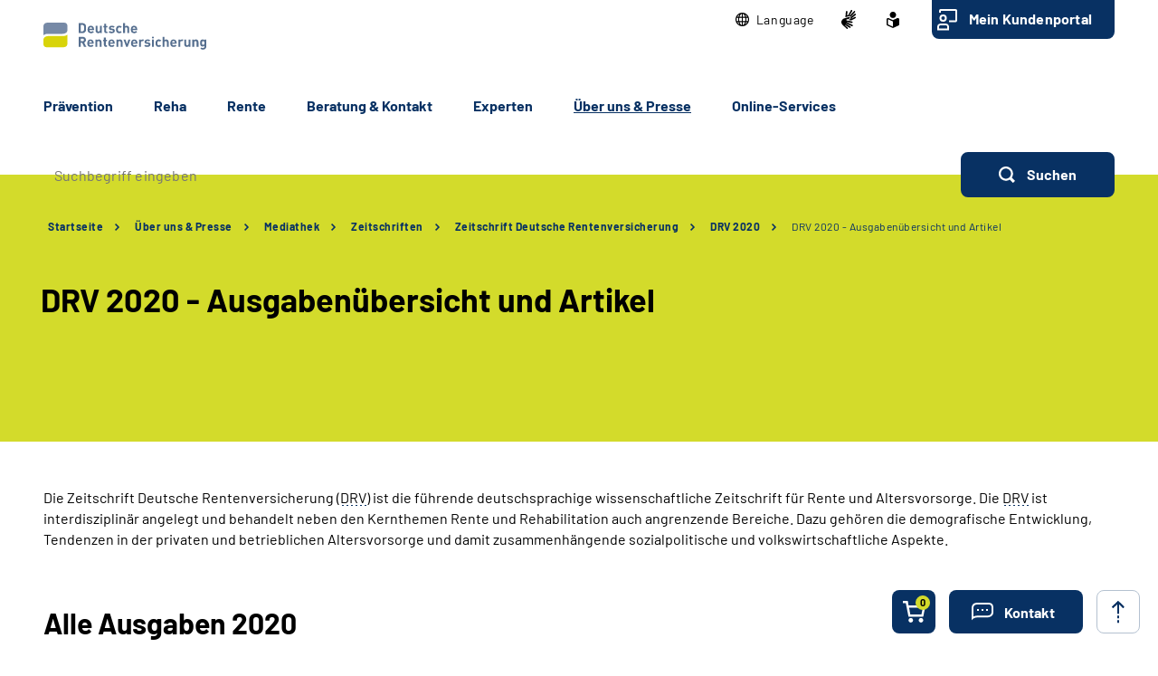

--- FILE ---
content_type: text/html;charset=utf-8
request_url: https://www.deutsche-rentenversicherung.de/DRV/DE/Ueber-uns-und-Presse/Mediathek/Zeitschriften/drv_hefte/2020/drv_2020.html;jsessionid=F606DDA8A02A8372DCE13EBEF0C8BFBB.delivery2-3-replication
body_size: 130327
content:
    
<!doctype html>
<html lang="de">
  <head>
     <base href="https://www.deutsche-rentenversicherung.de"/>
     <meta charset="UTF-8"/>
     <title>DRV 2020 | DRV 2020 - Ausgabenübersicht und Artikel | Deutsche Rentenversicherung</title>
     <meta name="title" content="DRV 2020 | DRV 2020 - Ausgabenübersicht und Artikel"/>
     <meta name="viewport" content="width=device-width, initial-scale=1.0, maximum-scale=1.5, user-scalable=1"/>
     <meta name="generator" content="Government Site Builder"/>
     <meta name="google-site-verification" content="-Zp6aVqNqQsYROTTNMxCDuJu8FnL17vozjiuaVbFwwg">
     <meta name="dc.date" scheme="W3CDTF" content="2022-04-30">
     <meta name="keywords" content="Hier kommen Sie zur Zeitschrift Deutsche Rentenversicherung (DRV) 2019 - Ausgabenübersicht und Artikel"/>
   <meta name="author" content="admin"/>
  
   


















<meta property="og:title" content="DRV 2020 - Ausgaben&#252;bersicht und Artikel"/>
<meta property="og:description" content="Hier kommen Sie zur Zeitschrift Deutsche Rentenversicherung (DRV) 2020 - Ausgaben&#252;bersicht und Artikel"/>
<meta property="og:site_name" content="Deutsche Rentenversicherung"/>
<meta property="og:type" content="article"/>


<meta property="og:image" content="https://www.deutsche-rentenversicherung.de/SiteGlobals/Frontend/Images/logo.svg?__blob=normal&v=2"/>
<meta property="og:image:type" content="$defaultImage.normal.contentType.baseType"/>
<meta property="og:image:width" content="0"/>
<meta property="og:image:height" content="0"/>

<meta property="og:url" content="https://www.deutsche-rentenversicherung.de/DRV/DE/Ueber-uns-und-Presse/Mediathek/Zeitschriften/drv_hefte/2020/drv_2020.html"/>
<meta property="og:locale" content="de_DE"/>
<meta property="og:updated_time" content="2022-04-30T12:03:42+0200"/>

<meta name="twitter:card" content="summary_large_image"/>
<meta name="twitter:title" content="DRV 2020 - Ausgaben&#252;bersicht und Artikel"/>
<meta name="twitter:description" content="Hier kommen Sie zur Zeitschrift Deutsche Rentenversicherung (DRV) 2020 - Ausgaben&#252;bersicht und Artikel"/>

<meta name="twitter:image" content="https://www.deutsche-rentenversicherung.de/SiteGlobals/Frontend/Images/logo.svg?__blob=normal&v=2"/>
 
     <!--
        Realisiert mit dem Government Site Builder.
        Die Content Management Lösung der Bundesverwaltung.
        www.government-site-builder.de
      -->
     <link rel="canonical" href="https://www.deutsche-rentenversicherung.de/DRV/DE/Ueber-uns-und-Presse/Mediathek/Zeitschriften/drv_hefte/2020/drv_2020.html"/>
 <link rel="license" href="https://www.deutsche-rentenversicherung.de/DRV/DE/Service/Footer/Impressum/impressum_node.html" type="text/html" title="Impressum" />
<link rel="glossary" href="https://www.deutsche-rentenversicherung.de/DRV/DE/Service/Glossar/glossar_node.html" type="text/html" title="Glossar" />
<link rel="help" href="https://www.deutsche-rentenversicherung.de/DRV/DE/Service/Footer/Barrierefreiheit/barrierefreiheit_node.html" type="text/html" title="Hilfe" />
<link rel="start" href="https://www.deutsche-rentenversicherung.de/DRV/DE/Home/home_node.html" type="text/html" title="Homepage" />
<link rel="contents" href="https://www.deutsche-rentenversicherung.de/DRV/DE/Service/Footer/Inhaltsverzeichnis/inhaltsverzeichnis_node.html" type="text/html" title="&Uuml;bersicht" />
<link rel="search" href="https://www.deutsche-rentenversicherung.de/DRV/DE/Service/Suche/suche_node.html" type="text/html" title="Suche" />
<link rel="shortcut icon" href="https://www.deutsche-rentenversicherung.de/SiteGlobals/Frontend/Images/favicon.ico?__blob=normal&v=1" type="image/ico" />
<link rel="icon" href="https://www.deutsche-rentenversicherung.de/SiteGlobals/Frontend/Images/favicon-16x16.ico?__blob=normal&v=1" type="image/png" sizes="16x16" />
<link rel="icon" href="https://www.deutsche-rentenversicherung.de/SiteGlobals/Frontend/Images/favicon-32x32.png?__blob=normal&v=1" type="image/png" sizes="32x32" />
<link rel="icon" href="https://www.deutsche-rentenversicherung.de/SiteGlobals/Frontend/Images/favicon-96x96.png?__blob=normal&v=2" type="image/png" sizes="96x96" />
<link rel="icon" href="https://www.deutsche-rentenversicherung.de/SiteGlobals/Frontend/Images/favicon-180x180.png?__blob=normal&v=2" type="image/png" sizes="180x180" />
<meta name="msapplication-TileImage" content="https://www.deutsche-rentenversicherung.de/SiteGlobals/Frontend/Images/favicon-144x144.png?__blob=normal&v=2" />
     <meta name="msapplication-TileColor" content="#ffffff"/>


<link rel="stylesheet"  href="https://www.deutsche-rentenversicherung.de/SiteGlobals/Frontend/Styles/normalize.css?v=5" type="text/css"/>
<link rel="stylesheet"  href="https://www.deutsche-rentenversicherung.de/SiteGlobals/Frontend/Styles/_libs.css?v=5" type="text/css"/>
<link rel="stylesheet"  href="https://www.deutsche-rentenversicherung.de/SiteGlobals/Frontend/Styles/small.css?v=52" type="text/css"/>
<link rel="stylesheet"  href="https://www.deutsche-rentenversicherung.de/SiteGlobals/Frontend/Styles/customCSS/small.css?v=18" type="text/css"/>
<link rel="stylesheet"  href="https://www.deutsche-rentenversicherung.de/SiteGlobals/Frontend/Styles/medium.css?v=19" type="text/css"/>
<link rel="stylesheet"  href="https://www.deutsche-rentenversicherung.de/SiteGlobals/Frontend/Styles/customCSS/medium.css?v=1" type="text/css"/>
<link rel="stylesheet"  href="https://www.deutsche-rentenversicherung.de/SiteGlobals/Frontend/Styles/large.css?v=30" type="text/css"/>
<link rel="stylesheet"  href="https://www.deutsche-rentenversicherung.de/SiteGlobals/Frontend/Styles/customCSS/large.css?v=3" type="text/css"/>
<link rel="stylesheet"  href="https://www.deutsche-rentenversicherung.de/SiteGlobals/Frontend/Styles/xlarge.css?v=17" type="text/css"/>
<link rel="stylesheet"  href="https://www.deutsche-rentenversicherung.de/SiteGlobals/Frontend/Styles/customCSS/xlarge.css?v=1" type="text/css"/>
<link rel="stylesheet" href="https://www.deutsche-rentenversicherung.de/SiteGlobals/Frontend/Styles/xxlarge.css?v=18" type="text/css"/>
<link rel="stylesheet" href="https://www.deutsche-rentenversicherung.de/SiteGlobals/Frontend/Styles/customCSS/xxlarge.css?v=1" type="text/css"/>
<link rel="stylesheet"  href="https://www.deutsche-rentenversicherung.de/SiteGlobals/Frontend/Styles/custom.css?v=9" type="text/css"/>
<link rel="stylesheet" href="https://www.deutsche-rentenversicherung.de/SiteGlobals/Frontend/Styles/addon_print.css?v=7" type="text/css" media="print" />





  </head>
          
     
    
     
<body id="Start" tabindex="-1" class=" gsb startseite js-off lang-de fixed " data-nn="4f842794-2f13-4cc9-9129-9d5aa356d4a9-f186f732-a9fd-4d76-bc20-c34c7cd047a2" data-tracking-site-id="1">

    






<div class="wrapperOuter">
    <div class="wrapperInner">
        <div id="wrapperDivisions"

                             
        class="wrapperDivisions">

        <header class="contents" aria-label="Navigation und Services">

            <nav class="contents" aria-label="Springe direkt zu">
                <ul class="navSkip">
                    <li><a href="https://www.deutsche-rentenversicherung.de/DRV/DE/Ueber-uns-und-Presse/Mediathek/Zeitschriften/drv_hefte/2020/drv_2020.html?nn=4f842794-2f13-4cc9-9129-9d5aa356d4a9#content">Inhalt</a></li>
                    <li class="show-for-large"><a href="https://www.deutsche-rentenversicherung.de/DRV/DE/Ueber-uns-und-Presse/Mediathek/Zeitschriften/drv_hefte/2020/drv_2020.html?nn=4f842794-2f13-4cc9-9129-9d5aa356d4a9#navPrimary">Hauptmenü</a></li>
                    <li class="show-for-large"><a id="sprunglink-suche" href="#">Suche</a></li>
                </ul>
            </nav>

            <div class="l-header l-container">

                <nav class="contents" aria-label="Servicemenü">
                    <div class="row align-right">
                        <div class="column shrink">
                            <div class="c-nav-meta l-header__meta">
    <ul class="c-nav-meta__list">
      <li class="c-nav-meta__item&#32;navServiceSprache&#32;navServiceSprache js-simple-toggle-lang">
            <a href="https://www.deutsche-rentenversicherung.de/DRV/DE/Home/languages_hidden_node.html" class="c-nav-meta__link js-simple-toggle-opener inactive-control"><svg width="15" height="15" viewBox="0 0 15 15" version="1.1" xmlns="http://www.w3.org/2000/svg" xml:space="preserve"
     style="fill-rule:evenodd;clip-rule:evenodd;stroke-linejoin:round;stroke-miterlimit:1.41421;"><path d="M0,7.5c0,-4.114 3.386,-7.5 7.5,-7.5c4.114,0 7.5,3.386 7.5,7.5c0,4.114 -3.386,7.5 -7.5,7.5c-4.113,-0.005 -7.495,-3.387 -7.5,-7.5Zm8.077,6.254c1.074,-0.346 2,-1.636 2.493,-3.369l-2.493,0l0,3.369Zm-1.154,0l0,-3.369l-2.492,0c0.496,1.732 1.419,3.023 2.492,3.368l0,0.001Zm-2.581,-0.754c-0.511,-0.806 -0.885,-1.691 -1.107,-2.619l-1.383,0c0.56,1.095 1.425,2.005 2.49,2.619Zm6.316,0c1.064,-0.615 1.929,-1.524 2.489,-2.618l-1.381,0c-0.222,0.928 -0.596,1.813 -1.108,2.618Zm2.942,-3.769c0.324,-1.131 0.324,-2.33 0,-3.461l-1.61,0c0.082,0.573 0.123,1.151 0.123,1.73c0,0.579 -0.041,1.158 -0.123,1.731l1.61,0Zm-2.777,0c0.092,-0.572 0.139,-1.151 0.139,-1.731c0,-0.579 -0.045,-1.158 -0.136,-1.73l-2.749,0l0,3.461l2.746,0Zm-3.9,0l0,-3.461l-2.748,0c-0.182,1.147 -0.182,2.314 0,3.461l2.748,0Zm-3.916,0c-0.164,-1.148 -0.164,-2.313 0,-3.461l-1.607,0c-0.324,1.131 -0.324,2.33 0,3.461l1.607,0Zm7.651,-7.231c0.512,0.805 0.886,1.689 1.108,2.617l1.381,0c-0.56,-1.094 -1.424,-2.003 -2.488,-2.617l-0.001,0Zm-2.581,2.615l2.492,0c-0.5,-1.732 -1.419,-3.022 -2.492,-3.369l0,3.369Zm-3.646,0l2.492,0l0,-3.369c-1.073,0.346 -1.995,1.637 -2.492,3.369Zm-2.58,0l1.384,0c0.222,-0.927 0.596,-1.811 1.107,-2.615c-1.065,0.613 -1.929,1.522 -2.49,2.615l-0.001,0Z" style="fill-rule:nonzero;"/></svg><span lang="en-GB">Language</span></a><div class="c-lang-select js-simple-toggle-item" popover="auto">
    <button class="c-lang-select__close js-simple-toggle-button">
        <img src="https://www.deutsche-rentenversicherung.de/SiteGlobals/Frontend/Images/icons/close.svg?__blob=normal&amp;v=2" alt="Schliessen">
      </button>
    <ul class="c-lang-select__list">
      <li class="c-lang-select__item">
          <strong title="Zur deutschen Webseite wechseln" class="c-lang-select__link c-lang-select__link--de" xml:lang="de" lang="de">

              Deutsch</strong>

              </li>
      <li class="c-lang-select__item">
          <a title="Switch to english website" class="c-lang-select__link c-lang-select__link--en" href="https://www.deutsche-rentenversicherung.de/DRV/EN/Home/home_node.html" xml:lang="en" hreflang="en" lang="en">

              English</a>
              </li>
      <li class="c-lang-select__item">
          <a title="Cambiar a la página web en español" class="c-lang-select__link c-lang-select__link--es" href="https://www.deutsche-rentenversicherung.de/DRV/ES/Home/home_node.html" xml:lang="es" hreflang="es" lang="es">

              Español</a>
              </li>
      <li class="c-lang-select__item">
          <a title="Aller sur le site français" class="c-lang-select__link c-lang-select__link--fr" href="https://www.deutsche-rentenversicherung.de/DRV/FR/Home/home_node.html" xml:lang="fr" hreflang="fr" lang="fr">

              Français</a>
              </li>
      <li class="c-lang-select__item">
          <a title="Passa al sito web italiano" class="c-lang-select__link c-lang-select__link--it" href="https://www.deutsche-rentenversicherung.de/DRV/IT/Home/home_node.html" xml:lang="it" hreflang="it" lang="it">

              Italiano</a>
              </li>
      <li class="c-lang-select__item">
          <a title="Zmiana na polskojęzyczną stronę internetową" class="c-lang-select__link c-lang-select__link--pl" href="https://www.deutsche-rentenversicherung.de/DRV/PL/Home/home_node.html" xml:lang="pl" hreflang="pl" lang="pl">

              Polski</a>
              </li>
      <li class="c-lang-select__item">
          <a title="Mudar para o site em português" class="c-lang-select__link c-lang-select__link--pt" href="https://www.deutsche-rentenversicherung.de/DRV/PT/Home/home_node.html" xml:lang="pt" hreflang="pt" lang="pt">

              Portugués</a>
              </li>
      <li class="c-lang-select__item">
          <a title="Türkçe web sitesine geçiş" class="c-lang-select__link c-lang-select__link--tr" href="https://www.deutsche-rentenversicherung.de/DRV/TR/Home/home_node.html" xml:lang="tr" hreflang="tr" lang="tr">

              Türkçe</a>
              </li>
      <li class="c-lang-select__item">
          <a title="Πηγαίνετε στον ελληνικό ιστότοπο" class="c-lang-select__link c-lang-select__link--el" href="https://www.deutsche-rentenversicherung.de/DRV/EL/Home/home_node.html" xml:lang="el" hreflang="el" lang="el">

              Eλληνικά</a>
              </li>
      <li class="c-lang-select__item">
          <a title="Перейдіть на український сайт" class="c-lang-select__link c-lang-select__link--ua" href="https://www.deutsche-rentenversicherung.de/DRV/UA/Home/home_node.html" xml:lang="ua" hreflang="ua" lang="ua">

              Український</a>
              </li>
      </ul>
  </div>
</li>
        <li class="c-nav-meta__item&#32;navServiceGS">
            <a href="https://www.deutsche-rentenversicherung.de/DRV/DE/Ueber-uns-und-Presse/Mediathek/Videos/Videos_DGS/videos_gebaerdensprache_node.html" title="Geb&#228;rdensprache Mediathek" class="c-nav-meta__link"><svg xmlns="http://www.w3.org/2000/svg" width="16" height="21" viewBox="0 0 16 21" version="1.1" xml:space="preserve" style="fill-rule:evenodd;clip-rule:evenodd;stroke-linejoin:round;stroke-miterlimit:1.41421;">
  <path d="M6.453,21c-0.242,-0.01 -0.472,-0.113 -0.641,-0.287l-0.058,-0.056l-4.51,-4.315c-1.281,-1.092 -1.629,-2.946 -0.833,-4.429c0.405,-1.105 1.261,-1.989 2.352,-2.43c0.04,-0.018 5.609,-1.675 5.665,-1.691c0.077,-0.022 0.156,-0.034 0.236,-0.034c0.404,0.01 0.754,0.292 0.851,0.685c0.137,0.483 -0.135,0.995 -0.612,1.151l-3.374,0.989c-0.115,0.118 -0.154,0.291 -0.1,0.447c0.053,0.245 0.227,0.53 0.444,0.576l5.6,1.058l0.246,0.047c0.42,0.064 0.734,0.429 0.734,0.854c0,0.054 -0.005,0.109 -0.015,0.162c-0.064,0.421 -0.433,0.733 -0.858,0.726c-0.059,0 -0.117,-0.006 -0.175,-0.017l-0.008,0c-0.511,-0.114 -5,-1.114 -5.357,-1.2c-0.018,-0.005 -0.036,-0.008 -0.054,-0.008c-0.052,-0.003 -0.098,0.035 -0.105,0.087c-0.016,0.082 0.018,0.165 0.086,0.213c0.987,0.455 5.289,2.429 6.142,2.82l0.019,0.009c0.335,0.136 0.555,0.462 0.555,0.823c0,0.117 -0.023,0.232 -0.068,0.34c-0.115,0.306 -0.41,0.508 -0.737,0.506c-0.138,-0.001 -0.275,-0.031 -0.4,-0.09c-0.125,-0.059 -4.658,-2.146 -6.212,-2.858c-0.021,-0.009 -0.044,-0.014 -0.067,-0.014c-0.059,-0.003 -0.114,0.034 -0.134,0.09c-0.014,0.05 0.014,0.1 0.077,0.144l4.661,2.843c0.283,0.159 0.459,0.46 0.459,0.785c0,0.156 -0.04,0.31 -0.118,0.446c-0.133,0.256 -0.398,0.418 -0.687,0.418c-0.174,-0.003 -0.343,-0.054 -0.489,-0.148l-0.013,-0.008c-0.624,-0.394 -3.793,-2.391 -4.871,-3.066c-0.006,-0.002 -0.013,-0.002 -0.019,0c-0.057,0 -0.159,0.1 -0.183,0.167c-0.008,0.023 -0.007,0.041 0,0.051c1.2,1.128 2.922,2.655 3,2.72c0.199,0.166 0.314,0.413 0.314,0.672c0,0.206 -0.072,0.406 -0.205,0.564c-0.132,0.162 -0.329,0.257 -0.538,0.258Zm4.367,-9.353c-1.527,-0.288 -2.715,-0.513 -3.531,-0.669l1.835,-0.537c0.446,-0.133 0.819,-0.441 1.034,-0.854c0.225,-0.424 0.282,-0.917 0.158,-1.381c-0.184,-0.765 -0.866,-1.313 -1.652,-1.329c-0.155,0 -0.309,0.023 -0.457,0.067l-3.764,1.12c0.052,-0.6 0.562,-6.084 0.566,-6.136c0.03,-0.464 0.415,-0.832 0.88,-0.841c0.03,-0.002 0.06,-0.002 0.09,0c0.495,0.071 0.848,0.531 0.788,1.027l-0.356,3.686c0.042,0.162 0.233,0.267 0.485,0.267c0.209,0.016 0.413,-0.074 0.543,-0.238l3.1,-5.364c0.142,-0.274 0.421,-0.452 0.73,-0.465c0.15,0.001 0.296,0.046 0.421,0.13c0.2,0.129 0.337,0.336 0.377,0.57c0.041,0.241 -0.005,0.489 -0.129,0.7l-0.012,0.02c-0.465,0.754 -2.8,4.529 -3,4.831c-0.035,0.042 -0.044,0.099 -0.023,0.149c0.032,0.05 0.089,0.078 0.148,0.074c0.04,0.002 0.079,-0.011 0.108,-0.038l4.73,-5.046c0.164,-0.186 0.399,-0.294 0.647,-0.3c0.21,0.001 0.411,0.091 0.552,0.247c0.331,0.36 0.31,0.927 -0.045,1.263l-4.772,5.095c-0.045,0.048 -0.059,0.118 -0.037,0.18c0.012,0.037 0.046,0.062 0.085,0.063c0.037,-0.003 0.072,-0.018 0.1,-0.043l4.2,-3.562c0.16,-0.139 0.364,-0.217 0.576,-0.222c0.251,0.001 0.486,0.126 0.628,0.333c0.292,0.396 0.208,0.962 -0.187,1.256l-0.017,0.014c-0.574,0.473 -3.485,2.873 -4.463,3.685c-0.026,0.021 -0.016,0.083 0,0.135c0.023,0.069 0.067,0.142 0.1,0.142l0.012,0c1.452,-0.783 3.461,-1.956 3.481,-1.968c0.134,-0.073 0.284,-0.113 0.437,-0.115c0.3,0.001 0.573,0.182 0.691,0.458c0.051,0.113 0.077,0.235 0.077,0.358c0,0.348 -0.208,0.663 -0.528,0.8l-4.61,2.44l0.004,-0.002Z" style="fill-rule:nonzero;"/>
</svg>
</a></li>
        <li class="c-nav-meta__item&#32;navServiceLS">
            <a href="https://www.deutsche-rentenversicherung.de/DRV/LS/Home/leichtesprache_node.html" title="Leichte Sprache (Öffnet neues Fenster)" target="_blank" class="c-nav-meta__link"><svg xmlns="http://www.w3.org/2000/svg" width="14" height="18" viewBox="0 0 14 18" version="1.1" xml:space="preserve" style="fill-rule:evenodd;clip-rule:evenodd;stroke-linejoin:round;stroke-miterlimit:1.41421;">
  <path d="M6.706,17.866l-0.866,-0.4l-1.905,-0.866l-1.181,-0.54l-0.988,-0.452l-0.126,-0.056l-0.151,-0.066l-0.122,-0.053c-0.907,-0.392 -1.367,-0.739 -1.367,-1.549l0,-5.066c0,-1.152 0.614,-1.926 1.527,-1.926c0.295,0.005 0.584,0.077 0.847,0.21c0.442,0.215 1.13,0.536 2.047,0.955l0.1,0.047c0.654,0.3 1.293,0.587 1.9,0.859l0.579,0.257l0.144,-0.065l0.431,-0.194c0.607,-0.272 1.247,-0.561 1.9,-0.859l0.1,-0.047c0.922,-0.421 1.612,-0.742 2.049,-0.956c0.254,-0.128 0.535,-0.197 0.82,-0.2c0.917,0.001 1.556,0.79 1.556,1.919l0,5.066c0,0.809 -0.46,1.157 -1.366,1.549l-0.077,0.032c-0.095,0.042 -0.152,0.066 -0.2,0.087l-0.127,0.057l-2.165,0.989l-1.905,0.872l-0.866,0.4l-0.294,0.13l-0.294,-0.134Zm-5.306,-9.048l0,5.066c0,0.026 0.092,0.1 0.529,0.287l0.129,0.056l0.152,0.066l0.149,0.066l0.319,0.146l0.015,0.006c0.466,0.214 1.087,0.5 1.828,0.837l1.908,0.871l0.571,0.26l0,-5.746l-0.289,-0.128c-0.127,-0.056 -0.324,-0.145 -0.573,-0.257l-0.295,-0.132c-0.633,-0.283 -1.274,-0.573 -1.908,-0.863l-0.1,-0.047c-0.954,-0.436 -1.634,-0.752 -2.079,-0.969c-0.064,-0.037 -0.135,-0.061 -0.208,-0.071c-0.115,0.001 -0.148,0.125 -0.148,0.552Zm2.1,-5.37c0,-1.92 1.58,-3.5 3.5,-3.5c1.92,0 3.5,1.58 3.5,3.5c0,1.92 -1.58,3.5 -3.5,3.5c-1.92,0 -3.5,-1.58 -3.5,-3.5Z" style="fill-rule:nonzero;"/>
</svg>
</a></li>
        <li class="c-nav-meta__item&#32;navServiceOnlineServices&#32;c-nav-meta__button">
            <a href="https://www.deutsche-rentenversicherung.de/DRV/DE/Kundenportal/kundenportal-node.html" class="c-nav-meta__link">Mein Kundenportal</a></li>
        </ul>
  </div>

                        </div>
                    </div>
                </nav>

                <nav class="contents hide-for-medium hide-for-small show-for-large" aria-label="Hauptmenü">
                    <div class="row align-justify align-bottom">
                        <div class="column shrink">
                            <div class="l-header__logo">
                <a href="https://www.deutsche-rentenversicherung.de/DRV/DE/Home/home_node.html" id="anfang" title="Zur Startseite der Deutschen Rentenversicherung">
    <img src="https://www.deutsche-rentenversicherung.de/SiteGlobals/Frontend/Images/logo.svg?__blob=normal&amp;v=2" alt="Deutsche Rentenversicherung (Link zur Startseite)" class="show-for-xxlarge" />
    <img src="https://www.deutsche-rentenversicherung.de/SiteGlobals/Frontend/Images/logo-small.svg?__blob=normal&amp;v=1" alt="Deutsche Rentenversicherung" class="hide-for-xxlarge" />
  </a>
                </div>
              
                        </div>

                        <button class="js-mobile-nav__toggle c-mobile-nav__toggle-button hide-for-large">
                  <img src="https://www.deutsche-rentenversicherung.de/SiteGlobals/Frontend/Images/icons/burger.svg?__blob=normal&amp;v=2" alt="Navigation öffnen" class="c-mobile-nav__toggle-button-image c-mobile-nav__toggle-button-image--burger">
                  <img src="https://www.deutsche-rentenversicherung.de/SiteGlobals/Frontend/Images/icons/close.svg?__blob=normal&amp;v=2" alt="Navigation schliessen" class="c-mobile-nav__toggle-button-image c-mobile-nav__toggle-button-image--close">
                  <span aria-hidden="true" class="show-for-medium-only">Menü</span>
                </button>

              

                        <div class="column small-12" id="navPrimary">
                            <div class="c-nav-primary">
  <ul class="c-nav-primary__list">
                      <li class="c-nav-primary__item">

      <a href="https://www.deutsche-rentenversicherung.de/DRV/DE/Praevention/praevention_node.html" title="Pr&#228;vention" class="c-nav-primary__link js-simple-toggle-opener"><strong>Prävention</strong></a></li>
                        <li class="c-nav-primary__item js-nav-primary-toggle">

      <a href="https://www.deutsche-rentenversicherung.de/DRV/DE/Reha/reha_node.html" class="c-nav-primary__link js-simple-toggle-opener">Reha</a>
<div class="c-nav-overlay js-simple-toggle-item" popover="auto">
  <button class="c-nav-overlay__close js-simple-toggle-button"><span class="aural">Schliessen</span></button>
  <div class="c-nav-overlay__row row">
    <div class="column small-12">

      <h2 class="c-nav-overlay__heading small-6 xxlarge-4">
        <a href="https://www.deutsche-rentenversicherung.de/DRV/DE/Reha/reha_node.html" class="c-nav-overlay__link c-nav-overlay__link--inverse">Reha</a>
      </h2>

      <div class="row">
        <div class="c-nav-overlay__left column small-8 xxlarge-9">
          <h3 class="c-nav-overlay__subheading">Wählen Sie Ihren Themenbereich oder eine Zielgruppe</h3>
          <ul class="c-nav-overlay__list row">
                <li class="c-nav-overlay__item column small-12 xxlarge-6"><a class="c-nav-overlay__link c-nav-overlay__link--inverse"
     href="https://www.deutsche-rentenversicherung.de/DRV/DE/Reha/Medizinische-Reha/medizinische-reha_node.html"
          
  >
    <strong>
      Medizinische Rehabilitation</strong>
    </a>
</li>
                <li class="c-nav-overlay__item column small-12 xxlarge-6">
  <a class="c-nav-overlay__link c-nav-overlay__link--inverse" href="https://www.deutsche-rentenversicherung.de/DRV/DE/Reha/Berufliche-Reha/berufliche-reha_node.html">
    <strong>
      Berufliche Reha</strong>
    </a>
</li>


          </ul>
          <ul class="c-nav-overlay__list row">
              <li class="c-nav-overlay__item column small-6 xxlarge-4">
  <a class="c-nav-overlay__link" href="https://www.deutsche-rentenversicherung.de/DRV/DE/Reha/Medizinische-Reha/Allgemeine-med-Reha/allgemeine-med-reha_node.html">
    Allgemeine ­­<br/>
medizinische Reha</a>
</li>


              <li class="c-nav-overlay__item column small-6 xxlarge-4">
  <a class="c-nav-overlay__link" href="https://www.deutsche-rentenversicherung.de/DRV/DE/Reha/Medizinische-Reha/Reha-fuer-Kinder-und-Jugendliche/reha-fuer-kinder-und-jugendliche_node.html">
    Reha für Kinder und Jugendliche</a>
</li>


              <li class="c-nav-overlay__item column small-6 xxlarge-4">
  <a class="c-nav-overlay__link" href="https://www.deutsche-rentenversicherung.de/DRV/DE/Reha/Medizinische-Reha/Reha-fuer-Rentner/reha-fuer-rentner_node.html">
    Reha für Rentner</a>
</li>


              <li class="c-nav-overlay__item column small-6 xxlarge-4">
  <a class="c-nav-overlay__link" href="https://www.deutsche-rentenversicherung.de/DRV/DE/Reha/Medizinische-Reha/Onkologische-Reha/onkologische-reha_node.html">
    Onkologische Reha</a>
</li>


              <li class="c-nav-overlay__item column small-6 xxlarge-4">
  <a class="c-nav-overlay__link" href="https://www.deutsche-rentenversicherung.de/DRV/DE/Reha/Medizinische-Reha/Sucht-Reha/sucht-reha_node.html">
    Sucht-Reha</a>
</li>


              <li class="c-nav-overlay__item column small-6 xxlarge-4">
  <a class="c-nav-overlay__link" href="https://www.deutsche-rentenversicherung.de/DRV/DE/Reha/Reha-Nachsorge/reha-nachsorge_node.html">
    Leistungen zur Reha-Nachsorge</a>
</li>


              <li class="c-nav-overlay__item column small-6 xxlarge-4">
  <a class="c-nav-overlay__link" href="https://www.deutsche-rentenversicherung.de/DRV/DE/Home/Post-Covid-Themenseite/Post_Covid_node.html">
    Reha bei Post-COVID-Syndrom</a>
</li>


          </ul>
        </div>
        <div class="c-nav-overlay__right column small-4 xxlarge-3">
          <h3 class="c-nav-overlay__subheading">Themen-Schnelleinstieg</h3>
          <div class="c-links">
            <ul class="c-links__list">
                <li class="c-links__item">
  <a class="c-link c-link--int c-links__link c-link c-link--int c-link--border"
   title="Warum Reha?"
   href="https://www.deutsche-rentenversicherung.de/DRV/DE/Reha/Warum-Reha/warum-reha_node.html" >
                Warum Reha?</a>
              </li>


                <li class="c-links__item">
  <a class="c-link c-link--int c-links__link c-link c-link--int c-link--border"
   title="Reha-Antragsstellung"
   href="https://www.deutsche-rentenversicherung.de/DRV/DE/Reha/Reha-Antragstellung/reha-antragstellung_node.html" >
                Reha-Antragsstellung</a>
              </li>


                <li class="c-links__item">
  <a class="c-link c-link--int c-links__link c-link c-link--int c-link--border"
   title="Wunsch- und Wahlrecht"
   href="https://www.deutsche-rentenversicherung.de/DRV/DE/Reha/wunsch-und-wahlrecht/wunsch-und-wahlrecht-node.html" >
                Wunsch- und Wahlrecht</a>
              </li>


                <li class="c-links__item"><a class="c-link c-link--int c-links__link c-link c-link--int c-link--border"
     title="Voraussetzungen und Ausschlussgründe"
     href="https://www.deutsche-rentenversicherung.de/DRV/DE/Reha/Warum-Reha/voraussetzung_ausschlussgruende.html?nn=4f842794-2f13-4cc9-9129-9d5aa356d4a9">
    Voraussetzungen und Ausschlussgründe</a>
</li>
                <li class="c-links__item"><a class="c-link c-link--int c-links__link c-link c-link--int c-link--border"
     title="Reha-Beratungsdienst"
     href="https://www.deutsche-rentenversicherung.de/DRV/DE/Reha/Warum-Reha/reha_beratungsdienst.html?nn=4f842794-2f13-4cc9-9129-9d5aa356d4a9">
    Reha-Beratungsdienst<br/>
</a>
</li>
                <li class="c-links__item"><a class="c-link c-link--int c-links__link c-link c-link--int c-link--border"
     title="Ansprechstellen für Reha und Teilhabe"
     href="https://www.deutsche-rentenversicherung.de/DRV/DE/Reha/Warum-Reha/ansprechstellen.html?nn=4f842794-2f13-4cc9-9129-9d5aa356d4a9">
    Ansprechstellen für Reha und Teilhabe</a>
</li>
                <li class="c-links__item"><a class="c-link c-link--int c-links__link c-link c-link--int c-link--border"
     href="https://www.deutsche-rentenversicherung.de/DRV/DE/Reha/Reha-Einrichtungen/reha-einrichtungen_node_functional.html"
          
  >
    Reha-Einrichtungen</a>
</li>
                <li class="c-links__item"><a class="c-link c-link--int c-links__link c-link c-link--int c-link--border"
     title="Übergangsgeld"
     href="https://www.deutsche-rentenversicherung.de/DRV/DE/Reha/Warum-Reha/uebergangsgeld.html?nn=4f842794-2f13-4cc9-9129-9d5aa356d4a9">
    Übergangsgeld</a>
</li>
                <li class="c-links__item">
  <a class="c-link c-link--int c-links__link c-link c-link--int c-link--border"
   title="Reha und Ausland"
   href="https://www.deutsche-rentenversicherung.de/DRV/DE/Reha/Medizinische-Reha/Reha-und-Ausland/reha-und-ausland_node.html" >
                Reha und Ausland</a>
              </li>


                <li class="c-links__item">
  <a class="c-link c-link--int c-links__link c-link c-link--int c-link--border"
   title="Anschlussrehabilitation (AHB)"
   href="https://www.deutsche-rentenversicherung.de/DRV/DE/Reha/Medizinische-Reha/Anschlussrehabilitation-AHB/anschlussrehabilitation-ahb_node.html" >
                Anschlussrehabilitation (AHB)</a>
              </li>


                <li class="c-links__item">
  <a class="c-link c-link--int c-links__link c-link c-link--int c-link--border"
   title="Reha-Gutachter"
   href="https://www.deutsche-rentenversicherung.de/DRV/DE/Reha/Traeger/Westfalen/RehaGutachter/rehagutachter_node.html" >
                Reha-Gutachter</a>
              </li>


            </ul>
          </div>
        </div>
      </div>
    </div>
  </div>
</div>
</li>
                        <li class="c-nav-primary__item js-nav-primary-toggle">

      <a href="https://www.deutsche-rentenversicherung.de/DRV/DE/Rente/rente_node.html" title="Gut zu wissen: Wichtige Infos vor und in der Rente" class="c-nav-primary__link js-simple-toggle-opener">Rente</a>
<div class="c-nav-overlay js-simple-toggle-item" popover="auto">
  <button class="c-nav-overlay__close js-simple-toggle-button"><span class="aural">Schliessen</span></button>
  <div class="c-nav-overlay__row row">
    <div class="column small-12">

      <h2 class="c-nav-overlay__heading small-6 xxlarge-4">
        <a href="https://www.deutsche-rentenversicherung.de/DRV/DE/Rente/rente_node.html" title="Gut zu wissen: Wichtige Infos vor und in der Rente" class="c-nav-overlay__link c-nav-overlay__link--inverse">Rente</a>
      </h2>

      <div class="row">
        <div class="c-nav-overlay__left column small-8 xxlarge-9">
          <h3 class="c-nav-overlay__subheading">Wählen Sie Ihren Themenbereich oder eine Zielgruppe</h3>
          <ul class="c-nav-overlay__list row">
                <li class="c-nav-overlay__item column small-12 xxlarge-6"><a class="c-nav-overlay__link c-nav-overlay__link--inverse" href="https://www.deutsche-rentenversicherung.de/DRV/DE/Rente/Kurz-vor-der-Rente/Wie-beantrage-ich-meine-Rente/Wie-beantrage-ich-meine-Rente_detailseite.html?nn=4f842794-2f13-4cc9-9129-9d5aa356d4a9">
    <strong>
      Wie beantrage ich meine Rente?</strong>
    </a>
</li>
          </ul>
          <ul class="c-nav-overlay__list row">
              <li class="c-nav-overlay__item column small-6 xxlarge-4">
  <a class="c-nav-overlay__link" href="https://www.deutsche-rentenversicherung.de/DRV/DE/Rente/Allgemeine-Informationen/allgemeine-informationen-rente-node.html">
    Allgemeine <br/>
Informationen <br/>
zur Rente</a>
</li>


              <li class="c-nav-overlay__item column small-6 xxlarge-4">
  <a class="c-nav-overlay__link" href="https://www.deutsche-rentenversicherung.de/DRV/DE/Rente/Moeglichkeiten-der-Altersvorsorge/moeglichkeiten-der-altersvorsorge_node.html">
    Möglichkeiten <br/>
der Altersvorsorge</a>
</li>


              <li class="c-nav-overlay__item column small-6 xxlarge-4">
  <a class="c-nav-overlay__link" href="https://www.deutsche-rentenversicherung.de/DRV/DE/Rente/Azubis-Studierende-und-Berufseinsteiger/azubis-studierende-und-berufseinsteiger_node.html">
    Azubis, Studierende &amp; Berufseinsteiger</a>
</li>


              <li class="c-nav-overlay__item column small-6 xxlarge-4">
  <a class="c-nav-overlay__link" href="https://www.deutsche-rentenversicherung.de/DRV/DE/Rente/Arbeitnehmer-und-Selbststaendige/arbeitnehmer-und-selbststaendige_node.html">
    Arbeitnehmer &amp; <br/>
Selbstständige</a>
</li>


              <li class="c-nav-overlay__item column small-6 xxlarge-4">
  <a class="c-nav-overlay__link" href="https://www.deutsche-rentenversicherung.de/DRV/DE/Rente/Familie-und-Kinder/familie-und-kinder_node.html">
    Familie und Kinder</a>
</li>


              <li class="c-nav-overlay__item column small-6 xxlarge-4">
  <a class="c-nav-overlay__link" href="https://www.deutsche-rentenversicherung.de/DRV/DE/Rente/Kurz-vor-der-Rente/kurz-vor-der-rente_node.html">
    Kurz vor der Rente</a>
</li>


              <li class="c-nav-overlay__item column small-6 xxlarge-4">
  <a class="c-nav-overlay__link" href="https://www.deutsche-rentenversicherung.de/DRV/DE/Rente/In-der-Rente/in-der-rente_node.html">
    In der Rente</a>
</li>


              <li class="c-nav-overlay__item column small-6 xxlarge-4">
  <a class="c-nav-overlay__link" href="https://www.deutsche-rentenversicherung.de/DRV/DE/Rente/Ausland/ausland_node.html">
    Rente und Ausland</a>
</li>


              <li class="c-nav-overlay__item column small-6 xxlarge-4"><a class="c-nav-overlay__link" href="https://www.deutsche-rentenversicherung.de/DRV/DE/Rente/Flexirente/flexirente.html?nn=4f842794-2f13-4cc9-9129-9d5aa356d4a9">
    Die Flexirente</a>
</li>
          </ul>
        </div>
        <div class="c-nav-overlay__right column small-4 xxlarge-3">
          <h3 class="c-nav-overlay__subheading">Themen-Schnelleinstieg</h3>
          <div class="c-links">
            <ul class="c-links__list">
                <li class="c-links__item">
  <a class="c-link c-link--int c-links__link c-link c-link--int c-link--border"
   title="Hinzuverdienst &amp; Einkommensanrechnung"
   href="https://www.deutsche-rentenversicherung.de/DRV/DE/Rente/In-der-Rente/Hinzuverdienst-und-Einkommensanrechnung/hinzuverdienst-und-einkommensanrechnung_node.html" >
                Hinzuverdienst &amp; Einkommensanrechnung</a>
              </li>


                <li class="c-links__item">
  <a class="c-link c-link--int c-links__link c-link c-link--int c-link--border"
   title="Zuschlag für Erwerbsminderungsrenten"
   href="https://www.deutsche-rentenversicherung.de/DRV/DE/Rente/Allgemeine-Informationen/EM-Rente-Verbesserung/em-verbesserungsgesetz_node.html" >
                Zuschlag für Erwerbsminderungsrenten</a>
              </li>


                <li class="c-links__item">
  <a class="c-link c-link--int c-links__link c-link c-link--int c-link--border"
   title="Mein Rentenkonto"
   href="https://www.deutsche-rentenversicherung.de/DRV/DE/Rente/Allgemeine-Informationen/Mein-Rentenkonto/mein-rentenkonto_node.html" >
                Mein Rentenkonto</a>
              </li>


                <li class="c-links__item">
  <a class="c-link c-link--int c-links__link c-link c-link--int c-link--border"
   title="Versicherungsnummer­nachweis"
   href="https://www.deutsche-rentenversicherung.de/DRV/DE/Rente/Allgemeine-Informationen/Sozialversicherungsausweis/sozialversicherungsausweis_node.html" >
                Versicherungsnummer­nachweis</a>
              </li>


                <li class="c-links__item">
  <a class="c-link c-link--int c-links__link c-link c-link--int c-link--border"
   title="Rentenschätzer"
   href="https://www.deutsche-rentenversicherung.de/DRV/DE/Online-Services/Online-Rechner/Rentenschaetzer/rentenschaetzer_node.html" >
                Rentenschätzer</a>
              </li>


                <li class="c-links__item">
  <a class="c-link c-link--int c-links__link c-link c-link--int c-link--border"
   title="Rentenlexikon"
   href="https://www.deutsche-rentenversicherung.de/DRV/DE/Rente/Allgemeine-Informationen/Wissenswertes-zur-Rente/Rentenlexikon/rentenlexikon_node.html" >
                Rentenlexikon</a>
              </li>


                <li class="c-links__item">
  <a class="c-link c-link--int c-links__link c-link c-link--int c-link--border"
   title="Häufige Fragen zur Rente"
   href="https://www.deutsche-rentenversicherung.de/DRV/DE/Rente/Allgemeine-Informationen/Wissenswertes-zur-Rente/FAQs/faqs_node.html" >
                Häufige Fragen zur Rente</a>
              </li>


                <li class="c-links__item">
  <a class="c-link c-link--int c-links__link c-link c-link--int c-link--border"
   title="Rentensplitting"
   href="https://www.deutsche-rentenversicherung.de/DRV/DE/Rente/Familie-und-Kinder/Rentensplitting/rentensplitting_node.html" >
                Rentensplitting</a>
              </li>


            </ul>
          </div>
        </div>
      </div>
    </div>
  </div>
</div>
</li>
                        <li class="c-nav-primary__item js-nav-primary-toggle">

      <a href="https://www.deutsche-rentenversicherung.de/DRV/DE/Beratung-und-Kontakt/beratung-und-kontakt_node.html" class="c-nav-primary__link js-simple-toggle-opener">Beratung &amp; Kontakt</a>
<div class="c-nav-overlay js-simple-toggle-item" popover="auto">
  <button class="c-nav-overlay__close js-simple-toggle-button"><span class="aural">Schliessen</span></button>
  <div class="c-nav-overlay__row row">
    <div class="column small-12">

      <h2 class="c-nav-overlay__heading small-6 xxlarge-4">
        <a href="https://www.deutsche-rentenversicherung.de/DRV/DE/Beratung-und-Kontakt/beratung-und-kontakt_node.html" class="c-nav-overlay__link c-nav-overlay__link--inverse">Beratung &amp; Kontakt</a>
      </h2>

      <div class="row">
        <div class="c-nav-overlay__left column small-8 xxlarge-9">
          <h3 class="c-nav-overlay__subheading">Wählen Sie Ihren Themenbereich oder eine Zielgruppe</h3>
          <ul class="c-nav-overlay__list row">
                <li class="c-nav-overlay__item column small-12 xxlarge-6"><a class="c-nav-overlay__link c-nav-overlay__link--inverse" href="https://www.deutsche-rentenversicherung.de/SharedDocs/FAQ/A-und-B/faq-a-und-b.html?nn=4f842794-2f13-4cc9-9129-9d5aa356d4a9" >
                <strong>
                Beratung / Häufige Fragen aus der Beratung</strong>
                </a>
              </li>
          </ul>
          <ul class="c-nav-overlay__list row">
              <li class="c-nav-overlay__item column small-6 xxlarge-4">
  <a class="c-nav-overlay__link" href="https://www.deutsche-rentenversicherung.de/DRV/DE/Beratung-und-Kontakt/Kontakt/kontakt_node.html">
    Kontakt</a>
</li>


              <li class="c-nav-overlay__item column small-6 xxlarge-4">
  <a class="c-nav-overlay__link" href="https://www.deutsche-rentenversicherung.de/DRV/DE/Beratung-und-Kontakt/Newsletter/newsletter_node.html">
    Newsletter</a>
</li>


              <li class="c-nav-overlay__item column small-6 xxlarge-4">
  <a class="c-nav-overlay__link" href="https://www.deutsche-rentenversicherung.de/DRV/DE/Beratung-und-Kontakt/Veranstaltungen/veranstaltungen_node.html">
    Veranstaltungen und Vorträge</a>
</li>


              <li class="c-nav-overlay__item column small-6 xxlarge-4">
  <a class="c-nav-overlay__link" href="https://www.deutsche-rentenversicherung.de/SiteGlobals/Forms/BeratertageSuche/DRV/Beratertagesuche_Formular.html?nn=4f842794-2f13-4cc9-9129-9d5aa356d4a9">
    Internationale Beratungstage</a>

</li>


              <li class="c-nav-overlay__item column small-6 xxlarge-4">
  <a class="c-nav-overlay__link" href="https://www.deutsche-rentenversicherung.de/DRV/DE/Beratung-und-Kontakt/v_aes_berater/versichertenaelteste_versichertenberater_node.html">
    Versichertenälteste / -berater</a>
</li>


              <li class="c-nav-overlay__item column small-6 xxlarge-4">
  <a class="c-nav-overlay__link" href="https://www.deutsche-rentenversicherung.de/DRV/DE/Experten/Arbeitgeber-und-Steuerberater/Firmenservice_NEU/firmenservice_NEU_node.html">
    Firmenservice</a>
</li>


          </ul>
        </div>
        <div class="c-nav-overlay__right column small-4 xxlarge-3">
          <h3 class="c-nav-overlay__subheading">Themen-Schnelleinstieg</h3>
          <div class="c-links">
            <ul class="c-links__list">
                <li class="c-links__item">
  <a class="c-link c-link--int c-links__link c-link c-link--int c-link--border"
   title="Servicetelefon"
   href="https://www.deutsche-rentenversicherung.de/DRV/DE/Beratung-und-Kontakt/Kontakt/Servicetelefon/servicetelefon_node.html" >
                Servicetelefon</a>
              </li>


                <li class="c-links__item">
  <a class="c-link c-link--int c-links__link c-link c-link--int c-link--border"
   title="Anschriften-Übersicht"
   href="https://www.deutsche-rentenversicherung.de/DRV/DE/Beratung-und-Kontakt/Kontakt/Anschriften-Uebersicht/anschriften-uebersicht_node.html" >
                Anschriften-Übersicht</a>
              </li>


                <li class="c-links__item">
  <a class="c-link c-link--int c-links__link c-link c-link--int c-link--border"
   title="Kontaktformular"
   href="https://www.deutsche-rentenversicherung.de/DRV/DE/Beratung-und-Kontakt/Kontakt/Kontaktformular/kontaktformular_node.html" >
                Kontaktformular</a>
              </li>


                <li class="c-links__item">
  <a class="c-link c-link--int c-links__link c-link c-link--int c-link--border"
   title="Welche Unterlagen werden benötigt?"
   href="https://www.deutsche-rentenversicherung.de/DRV/DE/Beratung-und-Kontakt/Beratung-suchen-und-buchen/Welche-Unterlagen-werden-benoetigt/welche-unterlagen-werden-benoetigt_node.html" >
                Welche Unterlagen werden benötigt?</a>
              </li>


                <li class="c-links__item">
  <a class="c-link c-link--int c-links__link c-link c-link--int c-link--border"
   title="Online-Vorträge"
   href="https://www.deutsche-rentenversicherung.de/DRV/DE/Beratung-und-Kontakt/Veranstaltungen/Online-Vortraege/online-vortraege_node.html" >
                Online-Vorträge</a>
              </li>


                <li class="c-links__item"><a class="c-link c-link--int c-links__link c-link c-link--int c-link--border"
     title="Das Statusfeststellungsverfahren"
     href="https://www.deutsche-rentenversicherung.de/DRV/DE/Rente/Arbeitnehmer-und-Selbststaendige/03_Selbststaendige/statusfeststellungsverfahren.html?nn=4f842794-2f13-4cc9-9129-9d5aa356d4a9">
    Das Statusfeststellungsverfahren</a>
</li>
            </ul>
          </div>
        </div>
      </div>
    </div>
  </div>
</div>
</li>
                        <li class="c-nav-primary__item js-nav-primary-toggle">

      <a href="https://www.deutsche-rentenversicherung.de/DRV/DE/Experten/experten_node.html" class="c-nav-primary__link js-simple-toggle-opener">Experten</a>
<div class="c-nav-overlay js-simple-toggle-item" popover="auto">
  <button class="c-nav-overlay__close js-simple-toggle-button"><span class="aural">Schliessen</span></button>
  <div class="c-nav-overlay__row row">
    <div class="column small-12">

      <h2 class="c-nav-overlay__heading small-6 xxlarge-4">
        <a href="https://www.deutsche-rentenversicherung.de/DRV/DE/Experten/experten_node.html" class="c-nav-overlay__link c-nav-overlay__link--inverse">Experten</a>
      </h2>

      <div class="row">
        <div class="c-nav-overlay__left column small-8 xxlarge-9">
          <h3 class="c-nav-overlay__subheading">Wählen Sie Ihren Themenbereich oder eine Zielgruppe</h3>
          <ul class="c-nav-overlay__list row">
          </ul>
          <ul class="c-nav-overlay__list row">
              <li class="c-nav-overlay__item column small-6 xxlarge-4">
  <a class="c-nav-overlay__link" href="https://www.deutsche-rentenversicherung.de/DRV/DE/Experten/Arbeitgeber-und-Steuerberater/arbeitgeber-und-steuerberater_node.html">
    Arbeitgeber &amp; <br/>
Steuerberater</a>
</li>


              <li class="c-nav-overlay__item column small-6 xxlarge-4">
  <a class="c-nav-overlay__link" href="https://www.deutsche-rentenversicherung.de/DRV/DE/Experten/Infos-fuer-Aerzte/infos-fuer-aerzte_node.html">
    Infos für Ärzte</a>
</li>


              <li class="c-nav-overlay__item column small-6 xxlarge-4">
  <a class="c-nav-overlay__link" href="https://www.deutsche-rentenversicherung.de/DRV/DE/Experten/Infos-fuer-Reha-Anbieter/infos-fuer-reha-anbieter_node.html">
    Infos für Reha-Anbieter</a>
</li>


              <li class="c-nav-overlay__item column small-6 xxlarge-4">
  <a class="c-nav-overlay__link" href="https://www.deutsche-rentenversicherung.de/DRV/DE/Experten/Infos-fuer-Reha-Einrichtungen/infos-fuer-reha-einrichtungen_node.html">
    Infos für <br/>
Reha-Einrichtungen</a>
</li>


              <li class="c-nav-overlay__item column small-6 xxlarge-4">
  <a class="c-nav-overlay__link" href="https://www.deutsche-rentenversicherung.de/DRV/DE/Experten/Reha-Wissenschaften/reha-wissenschaften_node.html">
    Reha-Wissenschaften</a>
</li>


              <li class="c-nav-overlay__item column small-6 xxlarge-4">
  <a class="c-nav-overlay__link" href="https://www.deutsche-rentenversicherung.de/DRV/DE/Experten/Rundschreiben-und-rechtliche-Anweisungen/rundschreiben-und-rechtliche-anweisungen_node.html">
    Rundschreiben &amp;<br/>
rechtliche Anweisungen</a>
</li>


              <li class="c-nav-overlay__item column small-6 xxlarge-4">
  <a class="c-nav-overlay__link" href="https://www.deutsche-rentenversicherung.de/DRV/DE/Experten/Verwaltung-und-Gerichte/verwaltung-und-gerichte_node.html">
    Verwaltung &amp; Gerichte</a>
</li>


              <li class="c-nav-overlay__item column small-6 xxlarge-4">
  <a class="c-nav-overlay__link" href="https://www.deutsche-rentenversicherung.de/DRV/DE/Experten/Zahlen-und-Fakten/zahlen-und-fakten_node.html">
    Zahlen &amp; Fakten</a>
</li>


              <li class="c-nav-overlay__item column small-6 xxlarge-4">
  <a class="c-nav-overlay__link" href="https://www.deutsche-rentenversicherung.de/DRV/DE/Experten/Infos-fuer-Reha-Einrichtungen/Grundlagen-und-Anforderungen/Reha-Qualitaetssicherung/reha-qualitaetssicherung_node.html">
    Reha-<br/>
Qualitätssicherung</a>
</li>


              <li class="c-nav-overlay__item column small-6 xxlarge-4">
  <a class="c-nav-overlay__link" href="https://www.deutsche-rentenversicherung.de/DRV/DE/Experten/FDZ/fdz-node.html">
    Forschungsdatenzentrum der Deutschen Rentenversicherung</a>
</li>


              <li class="c-nav-overlay__item column small-6 xxlarge-4">
  <a class="c-nav-overlay__link" href="https://www.deutsche-rentenversicherung.de/DRV/DE/Experten/FNA/fna-node.html">
    Forschungsnetzwerk Alterssicherung (FNA)</a>
</li>


          </ul>
        </div>
        <div class="c-nav-overlay__right column small-4 xxlarge-3">
          <h3 class="c-nav-overlay__subheading">Themen-Schnelleinstieg</h3>
          <div class="c-links">
            <ul class="c-links__list">
                <li class="c-links__item">
  <a class="c-link c-link--int c-links__link c-link c-link--int c-link--border"
   title="Firmenservice"
   href="https://www.deutsche-rentenversicherung.de/DRV/DE/Experten/Arbeitgeber-und-Steuerberater/Firmenservice_NEU/firmenservice_NEU_node.html" >
                Firmenservice</a>
              </li>


                <li class="c-links__item">
  <a class="c-link c-link--int c-links__link c-link c-link--int c-link--border"
   title="Elektronische Antragsstellung"
   href="https://www.deutsche-rentenversicherung.de/DRV/DE/Experten/Verwaltung-und-Gerichte/Elektronische-Antragsstellung/elektronische-antragsstellung_node.html" >
                Elektronische Antragsstellung</a>
              </li>


                <li class="c-links__item"><a class="c-link c-link--ext c-links__link c-link c-link--int c-link--border"
   href="https://www.dsrv.info/de/Navigation/20_Unsere_Verfahren/01_Nationaler_Datenaustausch/02_Sozialversicherungstraeger/01_eSolution/eSolution_node.html"
   title="Externer Link zur Website der Datenstelle der Rentenversicherung (DSRV) (Öffnet neues Fenster)"
   target="_blank"
   rel="noopener noreferrer">

    <span>eSolution Fachdienste</span></a>

</li>
                <li class="c-links__item"><a class="c-link c-link--ext c-links__link c-link c-link--int c-link--border"
   href="https://www.dsrv.info/de/Inhalt/20_Unsere_Verfahren/01_nationaler_Datenaustausch/04_Kommunen/05_Elektronische_Uebermittlungsersuchen/elektr_uebermittlungsersuchen_index.html"
   title="Externer Link Elektronische Übermittlungsersuchen (Öffnet neues Fenster)"
   target="_blank"
   rel="noopener noreferrer">

    <span>Elektronische Übermittlungsersuchen</span></a>

</li>
                <li class="c-links__item">
  <a class="c-link c-link--int c-links__link c-link c-link--int c-link--border"
   title="Werte der Rentenversicherung"
   href="https://www.deutsche-rentenversicherung.de/DRV/DE/Experten/Zahlen-und-Fakten/Werte-der-Rentenversicherung/werte-der-rentenversicherung_node.html" >
                Werte der Rentenversicherung</a>
              </li>


                <li class="c-links__item"><a class="c-link c-link--ext c-links__link c-link c-link--int c-link--border"
   href="http://rvrecht.deutsche-rentenversicherung.de/Raa/"
   title="Externer Link Webseite rvRecht für gemeinsame rechtliche Anweisungen (Öffnet neues Fenster)"
   target="_blank"
   rel="noopener noreferrer">

    Gemeinsame rechtliche Anweisungen der Rentenversicherung</a>

</li>
                <li class="c-links__item">
  <a class="c-link c-link--int c-links__link c-link c-link--int c-link--border"
   title="Betriebsprüfung"
   href="https://www.deutsche-rentenversicherung.de/DRV/DE/Experten/Arbeitgeber-und-Steuerberater/Betriebspruefung/betriebspruefung_node.html" >
                Betriebsprüfung</a>
              </li>


                <li class="c-links__item">
  <a class="c-link c-link--int c-links__link c-link c-link--int c-link--border"
   title="summa summarum"
   href="https://www.deutsche-rentenversicherung.de/DRV/DE/Experten/Arbeitgeber-und-Steuerberater/summa-summarum/summa-sumarum_node.html" >
                summa summarum</a>
              </li>


                <li class="c-links__item">
  <a class="c-link c-link--int c-links__link c-link c-link--int c-link--border"
   title="Nachsorge"
   href="https://www.deutsche-rentenversicherung.de/DRV/DE/Experten/Infos-fuer-Reha-Einrichtungen/Nachsorge/nachsorge_node.html" >
                Nachsorge</a>
              </li>


            </ul>
          </div>
        </div>
      </div>
    </div>
  </div>
</div>
</li>
                        <li class="c-nav-primary__item topinpath js-nav-primary-toggle">

      <em><a href="https://www.deutsche-rentenversicherung.de/DRV/DE/Ueber-uns-und-Presse/ueber-uns-und-presse_node.html" class="c-nav-primary__link js-simple-toggle-opener">Über uns &amp; Presse</a></em>
<div class="c-nav-overlay js-simple-toggle-item" popover="auto">
  <button class="c-nav-overlay__close js-simple-toggle-button"><span class="aural">Schliessen</span></button>
  <div class="c-nav-overlay__row row">
    <div class="column small-12">

      <h2 class="c-nav-overlay__heading small-6 xxlarge-4">
        <a href="https://www.deutsche-rentenversicherung.de/DRV/DE/Ueber-uns-und-Presse/ueber-uns-und-presse_node.html" class="c-nav-overlay__link c-nav-overlay__link--inverse">Über uns &amp; Presse</a>
      </h2>

      <div class="row">
        <div class="c-nav-overlay__left column small-8 xxlarge-9">
          <h3 class="c-nav-overlay__subheading">Wählen Sie Ihren Themenbereich oder eine Zielgruppe</h3>
          <ul class="c-nav-overlay__list row">
                <li class="c-nav-overlay__item column small-12 xxlarge-6">
  <a class="c-nav-overlay__link c-nav-overlay__link--inverse" href="https://www.deutsche-rentenversicherung.de/DRV/DE/Ueber-uns-und-Presse/Struktur-und-Organisation/Selbstverwaltung/selbstverwaltung_node.html">
    <strong>
      Selbstverwaltung</strong>
    </a>
</li>


                <li class="c-nav-overlay__item column small-12 xxlarge-6">
  <a class="c-nav-overlay__link c-nav-overlay__link--inverse" href="https://www.deutsche-rentenversicherung.de/DRV/DE/Ueber-uns-und-Presse/Struktur-und-Organisation/Direktorium/direktorium_node.html">
    <strong>
      Direktorium</strong>
    </a>
</li>


          </ul>
          <ul class="c-nav-overlay__list row">
              <li class="c-nav-overlay__item column small-6 xxlarge-4">
  <a class="c-nav-overlay__link" href="https://www.deutsche-rentenversicherung.de/DRV/DE/Ueber-uns-und-Presse/Presse/presse_node.html">
    Presse</a>
</li>


              <li class="c-nav-overlay__item column small-6 xxlarge-4">
  <a class="c-nav-overlay__link" href="https://www.deutsche-rentenversicherung.de/DRV/DE/Ueber-uns-und-Presse/Mediathek/mediathek_node.html">
    Mediathek</a>
</li>


              <li class="c-nav-overlay__item column small-6 xxlarge-4">
  <a class="c-nav-overlay__link" href="https://www.deutsche-rentenversicherung.de/DRV/DE/Ueber-uns-und-Presse/Historie/historie_node.html">
    Historie</a>
</li>


              <li class="c-nav-overlay__item column small-6 xxlarge-4">
  <a class="c-nav-overlay__link" href="https://www.deutsche-rentenversicherung.de/DRV/DE/Ueber-uns-und-Presse/Struktur-und-Organisation/struktur-und-organisation_node.html">
    Struktur <br/>
und Organisation</a>
</li>


              <li class="c-nav-overlay__item column small-6 xxlarge-4">
  <a class="c-nav-overlay__link" href="https://www.deutsche-rentenversicherung.de/DRV/DE/Ueber-uns-und-Presse/Karriere/karriere_node.html">
    Karriere</a>
</li>


              <li class="c-nav-overlay__item column small-6 xxlarge-4">
  <a class="c-nav-overlay__link" href="https://www.deutsche-rentenversicherung.de/DRV/DE/Ueber-uns-und-Presse/Ausschreibungen/ausschreibungen_node.html">
    Ausschreibungen</a>
</li>


              <li class="c-nav-overlay__item column small-6 xxlarge-4">
  <a class="c-nav-overlay__link" href="https://www.deutsche-rentenversicherung.de/Bund/DE/Ueber-uns/Trustcenter/trustcenter_node.html">
    Trustcenter</a>
</li>


          </ul>
        </div>
        <div class="c-nav-overlay__right column small-4 xxlarge-3">
          <h3 class="c-nav-overlay__subheading">Themen-Schnelleinstieg</h3>
          <div class="c-links">
            <ul class="c-links__list">
                <li class="c-links__item">
  <a class="c-link c-link--int c-links__link c-link c-link--int c-link--border"
   title="Pressemitteilungen"
   href="https://www.deutsche-rentenversicherung.de/DRV/DE/Ueber-uns-und-Presse/Presse/Pressemitteilungen/pressemitteilungen_node.html" >
                Pressemitteilungen</a>
              </li>


                <li class="c-links__item">
  <a class="c-link c-link--int c-links__link c-link c-link--int c-link--border"
   title="Videos"
   href="https://www.deutsche-rentenversicherung.de/DRV/DE/Ueber-uns-und-Presse/Mediathek/Videos/videos_node.html" >
                Videos</a>
              </li>


                <li class="c-links__item">
  <a class="c-link c-link--int c-links__link c-link c-link--int c-link--border"
   title="Podcasts"
   href="https://www.deutsche-rentenversicherung.de/DRV/DE/Ueber-uns-und-Presse/Mediathek/Podcasts/podcast_node.html" >
                Podcasts</a>
              </li>


                <li class="c-links__item">
  <a class="c-link c-link--int c-links__link c-link c-link--int c-link--border"
   title="Broschüren"
   href="https://www.deutsche-rentenversicherung.de/DRV/DE/Ueber-uns-und-Presse/Mediathek/Broschueren/broschueren_node.html" >
                Broschüren</a>
              </li>


                <li class="c-links__item">
  <a class="c-link c-link--int c-links__link c-link c-link--int c-link--border"
   title="Zeitschriften"
   href="https://www.deutsche-rentenversicherung.de/DRV/DE/Ueber-uns-und-Presse/Mediathek/Zeitschriften/zeitschriften_node.html" >
                Zeitschriften</a>
              </li>


                <li class="c-links__item">
  <a class="c-link c-link--int c-links__link c-link c-link--int c-link--border"
   title="Fachliteratur"
   href="https://www.deutsche-rentenversicherung.de/DRV/DE/Ueber-uns-und-Presse/Mediathek/Fachliteratur/fachliteratur_node.html" >
                Fachliteratur</a>
              </li>


                <li class="c-links__item">
  <a class="c-link c-link--int c-links__link c-link c-link--int c-link--border"
   title="Unterrichtsmaterial"
   href="https://www.deutsche-rentenversicherung.de/DRV/DE/Ueber-uns-und-Presse/Mediathek/Unterrichtsmaterial/unterrichtsmaterial_node.html" >
                Unterrichtsmaterial</a>
              </li>


                <li class="c-links__item">
  <a class="c-link c-link--int c-links__link c-link c-link--int c-link--border"
   title="Zahlen &amp; Fakten"
   href="https://www.deutsche-rentenversicherung.de/DRV/DE/Experten/Zahlen-und-Fakten/zahlen-und-fakten_node.html" >
                Zahlen &amp; Fakten</a>
              </li>


            </ul>
          </div>
        </div>
      </div>
    </div>
  </div>
</div>
</li>
                        <li class="c-nav-primary__item">

      <a href="https://www.deutsche-rentenversicherung.de/DRV/DE/Online-Services/online-services_node.html" class="c-nav-primary__link js-simple-toggle-opener">Online-Services</a></li>
                        </ul>
</div>


                        </div>
                    </div>
                </nav>
            </div>

                <nav class="contents hide-for-medium" aria-label="Burgermenü">
                    <nav class="js-mobile-nav c-mobile-nav js-mobile-nav__hidden">
  <ul class="level1 js-mobile-nav__list c-mobile-nav__list">
    <li class="js-mobile-nav__node c-mobile-nav__item c-mobile-nav__item--level1">
        <a href="https://www.deutsche-rentenversicherung.de/DRV/DE/Praevention/praevention_node.html" title="Pr&#228;vention" class="c-mobile-nav__link"><strong>Prävention</strong></a></li>
    <li class="js-mobile-nav__node c-mobile-nav__item c-mobile-nav__item--level1">
        <button class="js-mobile-nav__navigateToInner c-mobile-nav__button">
              Reha</button>
            <ul class="js-mobile-nav__list c-mobile-nav__list c-mobile-nav__list--animate">
  <li class="c-mobile-nav__item">
    <button class="js-mobile-nav__back c-mobile-nav__button c-mobile-nav__button--back">
      Zurück<span class="aural"> zum Hauptmenü</span>
    </button>
  </li>
  <li class="c-mobile-nav__item">
    <a href="https://www.deutsche-rentenversicherung.de/DRV/DE/Reha/reha_node.html" class="c-mobile-nav__headline">Reha</a><span class="c-mobile-nav__subline">Wählen Sie Ihren Themenbereich oder eine Zielgruppe</span>
    <ul class="c-mobile-nav__inner-list">
      <li class="c-mobile-nav__item c-mobile-nav__item--white"><a class="c-mobile-nav__link c-mobile-nav__link--white"
     href="https://www.deutsche-rentenversicherung.de/DRV/DE/Reha/Medizinische-Reha/medizinische-reha_node.html"
          
  >
    <strong>
      Medizinische Rehabilitation</strong>
    </a>
</li><li class="c-mobile-nav__item c-mobile-nav__item--white">
  <a class="c-mobile-nav__link c-mobile-nav__link--white" href="https://www.deutsche-rentenversicherung.de/DRV/DE/Reha/Berufliche-Reha/berufliche-reha_node.html">
    <strong>
      Berufliche Reha</strong>
    </a>
</li>

<li class="c-mobile-nav__item c-mobile-nav__item--blue c-mobile-nav__item--firstblue">
  <a class="c-mobile-nav__link c-mobile-nav__link--blue" href="https://www.deutsche-rentenversicherung.de/DRV/DE/Reha/Medizinische-Reha/Allgemeine-med-Reha/allgemeine-med-reha_node.html">
    <strong>
      Allgemeine ­­<br/>
medizinische Reha</strong>
    </a>
</li>

<li class="c-mobile-nav__item c-mobile-nav__item--blue">
  <a class="c-mobile-nav__link c-mobile-nav__link--blue" href="https://www.deutsche-rentenversicherung.de/DRV/DE/Reha/Medizinische-Reha/Reha-fuer-Kinder-und-Jugendliche/reha-fuer-kinder-und-jugendliche_node.html">
    <strong>
      Reha für Kinder und Jugendliche</strong>
    </a>
</li>

<li class="c-mobile-nav__item c-mobile-nav__item--blue">
  <a class="c-mobile-nav__link c-mobile-nav__link--blue" href="https://www.deutsche-rentenversicherung.de/DRV/DE/Reha/Medizinische-Reha/Reha-fuer-Rentner/reha-fuer-rentner_node.html">
    <strong>
      Reha für Rentner</strong>
    </a>
</li>

<li class="c-mobile-nav__item c-mobile-nav__item--blue">
  <a class="c-mobile-nav__link c-mobile-nav__link--blue" href="https://www.deutsche-rentenversicherung.de/DRV/DE/Reha/Medizinische-Reha/Onkologische-Reha/onkologische-reha_node.html">
    <strong>
      Onkologische Reha</strong>
    </a>
</li>

<li class="c-mobile-nav__item c-mobile-nav__item--blue">
  <a class="c-mobile-nav__link c-mobile-nav__link--blue" href="https://www.deutsche-rentenversicherung.de/DRV/DE/Reha/Medizinische-Reha/Sucht-Reha/sucht-reha_node.html">
    <strong>
      Sucht-Reha</strong>
    </a>
</li>

<li class="c-mobile-nav__item c-mobile-nav__item--blue">
  <a class="c-mobile-nav__link c-mobile-nav__link--blue" href="https://www.deutsche-rentenversicherung.de/DRV/DE/Reha/Reha-Nachsorge/reha-nachsorge_node.html">
    <strong>
      Leistungen zur Reha-Nachsorge</strong>
    </a>
</li>

<li class="c-mobile-nav__item  c-mobile-nav__item--blue c-mobile-nav__item--lastblue">
  <a class="c-mobile-nav__link c-mobile-nav__link--blue" href="https://www.deutsche-rentenversicherung.de/DRV/DE/Home/Post-Covid-Themenseite/Post_Covid_node.html">
    <strong>
      Reha bei Post-COVID-Syndrom</strong>
    </a>
</li>

</ul>
  </li>
  <li class="c-mobile-nav__item">
    <span class="c-mobile-nav__headline">Themen-Schnelleinstieg</span>
    <ul>
      <li class="c-mobile-nav__item">
  <a class="c-mobile-nav__link c-mobile-nav__link--icon" href="https://www.deutsche-rentenversicherung.de/DRV/DE/Reha/Warum-Reha/warum-reha_node.html">
    Warum Reha?</a>
</li>

<li class="c-mobile-nav__item">
  <a class="c-mobile-nav__link c-mobile-nav__link--icon" href="https://www.deutsche-rentenversicherung.de/DRV/DE/Reha/Reha-Antragstellung/reha-antragstellung_node.html">
    Reha-Antragsstellung</a>
</li>

<li class="c-mobile-nav__item">
  <a class="c-mobile-nav__link c-mobile-nav__link--icon" href="https://www.deutsche-rentenversicherung.de/DRV/DE/Reha/wunsch-und-wahlrecht/wunsch-und-wahlrecht-node.html">
    Wunsch- und Wahlrecht</a>
</li>

<li class="c-mobile-nav__item"><a class="c-mobile-nav__link c-mobile-nav__link--icon" href="https://www.deutsche-rentenversicherung.de/DRV/DE/Reha/Warum-Reha/voraussetzung_ausschlussgruende.html?nn=4f842794-2f13-4cc9-9129-9d5aa356d4a9">
    Voraussetzungen und Ausschlussgründe</a>
</li><li class="c-mobile-nav__item"><a class="c-mobile-nav__link c-mobile-nav__link--icon" href="https://www.deutsche-rentenversicherung.de/DRV/DE/Reha/Warum-Reha/reha_beratungsdienst.html?nn=4f842794-2f13-4cc9-9129-9d5aa356d4a9">
    Reha-Beratungsdienst<br/>
</a>
</li><li class="c-mobile-nav__item"><a class="c-mobile-nav__link c-mobile-nav__link--icon" href="https://www.deutsche-rentenversicherung.de/DRV/DE/Reha/Warum-Reha/ansprechstellen.html?nn=4f842794-2f13-4cc9-9129-9d5aa356d4a9">
    Ansprechstellen für Reha und Teilhabe</a>
</li><li class="c-mobile-nav__item"><a class="c-mobile-nav__link c-mobile-nav__link--icon"
     href="https://www.deutsche-rentenversicherung.de/DRV/DE/Reha/Reha-Einrichtungen/reha-einrichtungen_node_functional.html"
          
  >
    Reha-Einrichtungen</a>
</li><li class="c-mobile-nav__item"><a class="c-mobile-nav__link c-mobile-nav__link--icon" href="https://www.deutsche-rentenversicherung.de/DRV/DE/Reha/Warum-Reha/uebergangsgeld.html?nn=4f842794-2f13-4cc9-9129-9d5aa356d4a9">
    Übergangsgeld</a>
</li><li class="c-mobile-nav__item">
  <a class="c-mobile-nav__link c-mobile-nav__link--icon" href="https://www.deutsche-rentenversicherung.de/DRV/DE/Reha/Medizinische-Reha/Reha-und-Ausland/reha-und-ausland_node.html">
    Reha und Ausland</a>
</li>

<li class="c-mobile-nav__item">
  <a class="c-mobile-nav__link c-mobile-nav__link--icon" href="https://www.deutsche-rentenversicherung.de/DRV/DE/Reha/Medizinische-Reha/Anschlussrehabilitation-AHB/anschlussrehabilitation-ahb_node.html">
    Anschlussrehabilitation (AHB)</a>
</li>

<li class="c-mobile-nav__item">
  <a class="c-mobile-nav__link c-mobile-nav__link--icon" href="https://www.deutsche-rentenversicherung.de/DRV/DE/Reha/Traeger/Westfalen/RehaGutachter/rehagutachter_node.html">
    Reha-Gutachter</a>
</li>

</ul>
  </li>
</ul>

</li>
    <li class="js-mobile-nav__node c-mobile-nav__item c-mobile-nav__item--level1">
        <button class="js-mobile-nav__navigateToInner c-mobile-nav__button">
              Rente</button>
            <ul class="js-mobile-nav__list c-mobile-nav__list c-mobile-nav__list--animate">
  <li class="c-mobile-nav__item">
    <button class="js-mobile-nav__back c-mobile-nav__button c-mobile-nav__button--back">
      Zurück<span class="aural"> zum Hauptmenü</span>
    </button>
  </li>
  <li class="c-mobile-nav__item">
    <a href="https://www.deutsche-rentenversicherung.de/DRV/DE/Rente/rente_node.html" title="Gut zu wissen: Wichtige Infos vor und in der Rente" class="c-mobile-nav__headline">Rente</a><span class="c-mobile-nav__subline">Wählen Sie Ihren Themenbereich oder eine Zielgruppe</span>
    <ul class="c-mobile-nav__inner-list">
      <li class="c-mobile-nav__item c-mobile-nav__item--white"><a class="c-mobile-nav__link c-mobile-nav__link--white" href="https://www.deutsche-rentenversicherung.de/DRV/DE/Rente/Kurz-vor-der-Rente/Wie-beantrage-ich-meine-Rente/Wie-beantrage-ich-meine-Rente_detailseite.html?nn=4f842794-2f13-4cc9-9129-9d5aa356d4a9">
    <strong>
      Wie beantrage ich meine Rente?</strong>
    </a>
</li><li class="c-mobile-nav__item c-mobile-nav__item--blue c-mobile-nav__item--firstblue">
  <a class="c-mobile-nav__link c-mobile-nav__link--blue" href="https://www.deutsche-rentenversicherung.de/DRV/DE/Rente/Allgemeine-Informationen/allgemeine-informationen-rente-node.html">
    <strong>
      Allgemeine <br/>
Informationen <br/>
zur Rente</strong>
    </a>
</li>

<li class="c-mobile-nav__item c-mobile-nav__item--blue">
  <a class="c-mobile-nav__link c-mobile-nav__link--blue" href="https://www.deutsche-rentenversicherung.de/DRV/DE/Rente/Moeglichkeiten-der-Altersvorsorge/moeglichkeiten-der-altersvorsorge_node.html">
    <strong>
      Möglichkeiten <br/>
der Altersvorsorge</strong>
    </a>
</li>

<li class="c-mobile-nav__item c-mobile-nav__item--blue">
  <a class="c-mobile-nav__link c-mobile-nav__link--blue" href="https://www.deutsche-rentenversicherung.de/DRV/DE/Rente/Azubis-Studierende-und-Berufseinsteiger/azubis-studierende-und-berufseinsteiger_node.html">
    <strong>
      Azubis, Studierende &amp; Berufseinsteiger</strong>
    </a>
</li>

<li class="c-mobile-nav__item c-mobile-nav__item--blue">
  <a class="c-mobile-nav__link c-mobile-nav__link--blue" href="https://www.deutsche-rentenversicherung.de/DRV/DE/Rente/Arbeitnehmer-und-Selbststaendige/arbeitnehmer-und-selbststaendige_node.html">
    <strong>
      Arbeitnehmer &amp; <br/>
Selbstständige</strong>
    </a>
</li>

<li class="c-mobile-nav__item c-mobile-nav__item--blue">
  <a class="c-mobile-nav__link c-mobile-nav__link--blue" href="https://www.deutsche-rentenversicherung.de/DRV/DE/Rente/Familie-und-Kinder/familie-und-kinder_node.html">
    <strong>
      Familie und Kinder</strong>
    </a>
</li>

<li class="c-mobile-nav__item c-mobile-nav__item--blue">
  <a class="c-mobile-nav__link c-mobile-nav__link--blue" href="https://www.deutsche-rentenversicherung.de/DRV/DE/Rente/Kurz-vor-der-Rente/kurz-vor-der-rente_node.html">
    <strong>
      Kurz vor der Rente</strong>
    </a>
</li>

<li class="c-mobile-nav__item c-mobile-nav__item--blue">
  <a class="c-mobile-nav__link c-mobile-nav__link--blue" href="https://www.deutsche-rentenversicherung.de/DRV/DE/Rente/In-der-Rente/in-der-rente_node.html">
    <strong>
      In der Rente</strong>
    </a>
</li>

<li class="c-mobile-nav__item c-mobile-nav__item--blue">
  <a class="c-mobile-nav__link c-mobile-nav__link--blue" href="https://www.deutsche-rentenversicherung.de/DRV/DE/Rente/Ausland/ausland_node.html">
    <strong>
      Rente und Ausland</strong>
    </a>
</li>

<li class="c-mobile-nav__item  c-mobile-nav__item--blue c-mobile-nav__item--lastblue"><a class="c-mobile-nav__link c-mobile-nav__link--blue" href="https://www.deutsche-rentenversicherung.de/DRV/DE/Rente/Flexirente/flexirente.html?nn=4f842794-2f13-4cc9-9129-9d5aa356d4a9">
    <strong>
      Die Flexirente</strong>
    </a>
</li></ul>
  </li>
  <li class="c-mobile-nav__item">
    <span class="c-mobile-nav__headline">Themen-Schnelleinstieg</span>
    <ul>
      <li class="c-mobile-nav__item">
  <a class="c-mobile-nav__link c-mobile-nav__link--icon" href="https://www.deutsche-rentenversicherung.de/DRV/DE/Rente/In-der-Rente/Hinzuverdienst-und-Einkommensanrechnung/hinzuverdienst-und-einkommensanrechnung_node.html">
    Hinzuverdienst &amp; Einkommensanrechnung</a>
</li>

<li class="c-mobile-nav__item">
  <a class="c-mobile-nav__link c-mobile-nav__link--icon" href="https://www.deutsche-rentenversicherung.de/DRV/DE/Rente/Allgemeine-Informationen/EM-Rente-Verbesserung/em-verbesserungsgesetz_node.html">
    Zuschlag für Erwerbsminderungsrenten</a>
</li>

<li class="c-mobile-nav__item">
  <a class="c-mobile-nav__link c-mobile-nav__link--icon" href="https://www.deutsche-rentenversicherung.de/DRV/DE/Rente/Allgemeine-Informationen/Mein-Rentenkonto/mein-rentenkonto_node.html">
    Mein Rentenkonto</a>
</li>

<li class="c-mobile-nav__item">
  <a class="c-mobile-nav__link c-mobile-nav__link--icon" href="https://www.deutsche-rentenversicherung.de/DRV/DE/Rente/Allgemeine-Informationen/Sozialversicherungsausweis/sozialversicherungsausweis_node.html">
    Versicherungsnummer­nachweis</a>
</li>

<li class="c-mobile-nav__item">
  <a class="c-mobile-nav__link c-mobile-nav__link--icon" href="https://www.deutsche-rentenversicherung.de/DRV/DE/Online-Services/Online-Rechner/Rentenschaetzer/rentenschaetzer_node.html">
    Rentenschätzer</a>
</li>

<li class="c-mobile-nav__item">
  <a class="c-mobile-nav__link c-mobile-nav__link--icon" href="https://www.deutsche-rentenversicherung.de/DRV/DE/Rente/Allgemeine-Informationen/Wissenswertes-zur-Rente/Rentenlexikon/rentenlexikon_node.html">
    Rentenlexikon</a>
</li>

<li class="c-mobile-nav__item">
  <a class="c-mobile-nav__link c-mobile-nav__link--icon" href="https://www.deutsche-rentenversicherung.de/DRV/DE/Rente/Allgemeine-Informationen/Wissenswertes-zur-Rente/FAQs/faqs_node.html">
    Häufige Fragen zur Rente</a>
</li>

<li class="c-mobile-nav__item">
  <a class="c-mobile-nav__link c-mobile-nav__link--icon" href="https://www.deutsche-rentenversicherung.de/DRV/DE/Rente/Familie-und-Kinder/Rentensplitting/rentensplitting_node.html">
    Rentensplitting</a>
</li>

</ul>
  </li>
</ul>

</li>
    <li class="js-mobile-nav__node c-mobile-nav__item c-mobile-nav__item--level1">
        <button class="js-mobile-nav__navigateToInner c-mobile-nav__button">
              Beratung &amp; Kontakt</button>
            <ul class="js-mobile-nav__list c-mobile-nav__list c-mobile-nav__list--animate">
  <li class="c-mobile-nav__item">
    <button class="js-mobile-nav__back c-mobile-nav__button c-mobile-nav__button--back">
      Zurück<span class="aural"> zum Hauptmenü</span>
    </button>
  </li>
  <li class="c-mobile-nav__item">
    <a href="https://www.deutsche-rentenversicherung.de/DRV/DE/Beratung-und-Kontakt/beratung-und-kontakt_node.html" class="c-mobile-nav__headline">Beratung &amp; Kontakt</a><span class="c-mobile-nav__subline">Wählen Sie Ihren Themenbereich oder eine Zielgruppe</span>
    <ul class="c-mobile-nav__inner-list">
      <li class="c-mobile-nav__item c-mobile-nav__item--white"><a class="c-mobile-nav__link c-mobile-nav__link--white" href="https://www.deutsche-rentenversicherung.de/SharedDocs/FAQ/A-und-B/faq-a-und-b.html?nn=4f842794-2f13-4cc9-9129-9d5aa356d4a9" >
                <strong>
                Beratung / Häufige Fragen aus der Beratung</strong>
                </a>
              </li><li class="c-mobile-nav__item c-mobile-nav__item--blue c-mobile-nav__item--firstblue">
  <a class="c-mobile-nav__link c-mobile-nav__link--blue" href="https://www.deutsche-rentenversicherung.de/DRV/DE/Beratung-und-Kontakt/Kontakt/kontakt_node.html">
    <strong>
      Kontakt</strong>
    </a>
</li>

<li class="c-mobile-nav__item c-mobile-nav__item--blue">
  <a class="c-mobile-nav__link c-mobile-nav__link--blue" href="https://www.deutsche-rentenversicherung.de/DRV/DE/Beratung-und-Kontakt/Newsletter/newsletter_node.html">
    <strong>
      Newsletter</strong>
    </a>
</li>

<li class="c-mobile-nav__item c-mobile-nav__item--blue">
  <a class="c-mobile-nav__link c-mobile-nav__link--blue" href="https://www.deutsche-rentenversicherung.de/DRV/DE/Beratung-und-Kontakt/Veranstaltungen/veranstaltungen_node.html">
    <strong>
      Veranstaltungen und Vorträge</strong>
    </a>
</li>

<li class="c-mobile-nav__item c-mobile-nav__item--blue">
  <a class="c-mobile-nav__link c-mobile-nav__link--blue" href="https://www.deutsche-rentenversicherung.de/SiteGlobals/Forms/BeratertageSuche/DRV/Beratertagesuche_Formular.html?nn=4f842794-2f13-4cc9-9129-9d5aa356d4a9">
    <strong>
      Internationale Beratungstage</strong>
    </a>

</li>

<li class="c-mobile-nav__item c-mobile-nav__item--blue">
  <a class="c-mobile-nav__link c-mobile-nav__link--blue" href="https://www.deutsche-rentenversicherung.de/DRV/DE/Beratung-und-Kontakt/v_aes_berater/versichertenaelteste_versichertenberater_node.html">
    <strong>
      Versichertenälteste / -berater</strong>
    </a>
</li>

<li class="c-mobile-nav__item  c-mobile-nav__item--blue c-mobile-nav__item--lastblue">
  <a class="c-mobile-nav__link c-mobile-nav__link--blue" href="https://www.deutsche-rentenversicherung.de/DRV/DE/Experten/Arbeitgeber-und-Steuerberater/Firmenservice_NEU/firmenservice_NEU_node.html">
    <strong>
      Firmenservice</strong>
    </a>
</li>

</ul>
  </li>
  <li class="c-mobile-nav__item">
    <span class="c-mobile-nav__headline">Themen-Schnelleinstieg</span>
    <ul>
      <li class="c-mobile-nav__item">
  <a class="c-mobile-nav__link c-mobile-nav__link--icon" href="https://www.deutsche-rentenversicherung.de/DRV/DE/Beratung-und-Kontakt/Kontakt/Servicetelefon/servicetelefon_node.html">
    Servicetelefon</a>
</li>

<li class="c-mobile-nav__item">
  <a class="c-mobile-nav__link c-mobile-nav__link--icon" href="https://www.deutsche-rentenversicherung.de/DRV/DE/Beratung-und-Kontakt/Kontakt/Anschriften-Uebersicht/anschriften-uebersicht_node.html">
    Anschriften-Übersicht</a>
</li>

<li class="c-mobile-nav__item">
  <a class="c-mobile-nav__link c-mobile-nav__link--icon" href="https://www.deutsche-rentenversicherung.de/DRV/DE/Beratung-und-Kontakt/Kontakt/Kontaktformular/kontaktformular_node.html">
    Kontaktformular</a>
</li>

<li class="c-mobile-nav__item">
  <a class="c-mobile-nav__link c-mobile-nav__link--icon" href="https://www.deutsche-rentenversicherung.de/DRV/DE/Beratung-und-Kontakt/Beratung-suchen-und-buchen/Welche-Unterlagen-werden-benoetigt/welche-unterlagen-werden-benoetigt_node.html">
    Welche Unterlagen werden benötigt?</a>
</li>

<li class="c-mobile-nav__item">
  <a class="c-mobile-nav__link c-mobile-nav__link--icon" href="https://www.deutsche-rentenversicherung.de/DRV/DE/Beratung-und-Kontakt/Veranstaltungen/Online-Vortraege/online-vortraege_node.html">
    Online-Vorträge</a>
</li>

<li class="c-mobile-nav__item"><a class="c-mobile-nav__link c-mobile-nav__link--icon" href="https://www.deutsche-rentenversicherung.de/DRV/DE/Rente/Arbeitnehmer-und-Selbststaendige/03_Selbststaendige/statusfeststellungsverfahren.html?nn=4f842794-2f13-4cc9-9129-9d5aa356d4a9">
    Das Statusfeststellungsverfahren</a>
</li></ul>
  </li>
</ul>

</li>
    <li class="js-mobile-nav__node c-mobile-nav__item c-mobile-nav__item--level1">
        <button class="js-mobile-nav__navigateToInner c-mobile-nav__button">
              Experten</button>
            <ul class="js-mobile-nav__list c-mobile-nav__list c-mobile-nav__list--animate">
  <li class="c-mobile-nav__item">
    <button class="js-mobile-nav__back c-mobile-nav__button c-mobile-nav__button--back">
      Zurück<span class="aural"> zum Hauptmenü</span>
    </button>
  </li>
  <li class="c-mobile-nav__item">
    <a href="https://www.deutsche-rentenversicherung.de/DRV/DE/Experten/experten_node.html" class="c-mobile-nav__headline">Experten</a><span class="c-mobile-nav__subline">Wählen Sie Ihren Themenbereich oder eine Zielgruppe</span>
    <ul class="c-mobile-nav__inner-list">
      <li class="c-mobile-nav__item c-mobile-nav__item--blue c-mobile-nav__item--firstblue">
  <a class="c-mobile-nav__link c-mobile-nav__link--blue" href="https://www.deutsche-rentenversicherung.de/DRV/DE/Experten/Arbeitgeber-und-Steuerberater/arbeitgeber-und-steuerberater_node.html">
    <strong>
      Arbeitgeber &amp; <br/>
Steuerberater</strong>
    </a>
</li>

<li class="c-mobile-nav__item c-mobile-nav__item--blue">
  <a class="c-mobile-nav__link c-mobile-nav__link--blue" href="https://www.deutsche-rentenversicherung.de/DRV/DE/Experten/Infos-fuer-Aerzte/infos-fuer-aerzte_node.html">
    <strong>
      Infos für Ärzte</strong>
    </a>
</li>

<li class="c-mobile-nav__item c-mobile-nav__item--blue">
  <a class="c-mobile-nav__link c-mobile-nav__link--blue" href="https://www.deutsche-rentenversicherung.de/DRV/DE/Experten/Infos-fuer-Reha-Anbieter/infos-fuer-reha-anbieter_node.html">
    <strong>
      Infos für Reha-Anbieter</strong>
    </a>
</li>

<li class="c-mobile-nav__item c-mobile-nav__item--blue">
  <a class="c-mobile-nav__link c-mobile-nav__link--blue" href="https://www.deutsche-rentenversicherung.de/DRV/DE/Experten/Infos-fuer-Reha-Einrichtungen/infos-fuer-reha-einrichtungen_node.html">
    <strong>
      Infos für <br/>
Reha-Einrichtungen</strong>
    </a>
</li>

<li class="c-mobile-nav__item c-mobile-nav__item--blue">
  <a class="c-mobile-nav__link c-mobile-nav__link--blue" href="https://www.deutsche-rentenversicherung.de/DRV/DE/Experten/Reha-Wissenschaften/reha-wissenschaften_node.html">
    <strong>
      Reha-Wissenschaften</strong>
    </a>
</li>

<li class="c-mobile-nav__item c-mobile-nav__item--blue">
  <a class="c-mobile-nav__link c-mobile-nav__link--blue" href="https://www.deutsche-rentenversicherung.de/DRV/DE/Experten/Rundschreiben-und-rechtliche-Anweisungen/rundschreiben-und-rechtliche-anweisungen_node.html">
    <strong>
      Rundschreiben &amp;<br/>
rechtliche Anweisungen</strong>
    </a>
</li>

<li class="c-mobile-nav__item c-mobile-nav__item--blue">
  <a class="c-mobile-nav__link c-mobile-nav__link--blue" href="https://www.deutsche-rentenversicherung.de/DRV/DE/Experten/Verwaltung-und-Gerichte/verwaltung-und-gerichte_node.html">
    <strong>
      Verwaltung &amp; Gerichte</strong>
    </a>
</li>

<li class="c-mobile-nav__item c-mobile-nav__item--blue">
  <a class="c-mobile-nav__link c-mobile-nav__link--blue" href="https://www.deutsche-rentenversicherung.de/DRV/DE/Experten/Zahlen-und-Fakten/zahlen-und-fakten_node.html">
    <strong>
      Zahlen &amp; Fakten</strong>
    </a>
</li>

<li class="c-mobile-nav__item c-mobile-nav__item--blue">
  <a class="c-mobile-nav__link c-mobile-nav__link--blue" href="https://www.deutsche-rentenversicherung.de/DRV/DE/Experten/Infos-fuer-Reha-Einrichtungen/Grundlagen-und-Anforderungen/Reha-Qualitaetssicherung/reha-qualitaetssicherung_node.html">
    <strong>
      Reha-<br/>
Qualitätssicherung</strong>
    </a>
</li>

<li class="c-mobile-nav__item c-mobile-nav__item--blue">
  <a class="c-mobile-nav__link c-mobile-nav__link--blue" href="https://www.deutsche-rentenversicherung.de/DRV/DE/Experten/FDZ/fdz-node.html">
    <strong>
      Forschungsdatenzentrum der Deutschen Rentenversicherung</strong>
    </a>
</li>

<li class="c-mobile-nav__item  c-mobile-nav__item--blue c-mobile-nav__item--lastblue">
  <a class="c-mobile-nav__link c-mobile-nav__link--blue" href="https://www.deutsche-rentenversicherung.de/DRV/DE/Experten/FNA/fna-node.html">
    <strong>
      Forschungsnetzwerk Alterssicherung (FNA)</strong>
    </a>
</li>

</ul>
  </li>
  <li class="c-mobile-nav__item">
    <span class="c-mobile-nav__headline">Themen-Schnelleinstieg</span>
    <ul>
      <li class="c-mobile-nav__item">
  <a class="c-mobile-nav__link c-mobile-nav__link--icon" href="https://www.deutsche-rentenversicherung.de/DRV/DE/Experten/Arbeitgeber-und-Steuerberater/Firmenservice_NEU/firmenservice_NEU_node.html">
    Firmenservice</a>
</li>

<li class="c-mobile-nav__item">
  <a class="c-mobile-nav__link c-mobile-nav__link--icon" href="https://www.deutsche-rentenversicherung.de/DRV/DE/Experten/Verwaltung-und-Gerichte/Elektronische-Antragsstellung/elektronische-antragsstellung_node.html">
    Elektronische Antragsstellung</a>
</li>

<li class="c-mobile-nav__item"><a class="c-mobile-nav__link c-mobile-nav__link--icon"
   href="https://www.dsrv.info/de/Navigation/20_Unsere_Verfahren/01_Nationaler_Datenaustausch/02_Sozialversicherungstraeger/01_eSolution/eSolution_node.html"
   title="Externer Link zur Website der Datenstelle der Rentenversicherung (DSRV) (Öffnet neues Fenster)"
   target="_blank"
   rel="noopener noreferrer">

    <span>eSolution Fachdienste</span></a>

</li><li class="c-mobile-nav__item"><a class="c-mobile-nav__link c-mobile-nav__link--icon"
   href="https://www.dsrv.info/de/Inhalt/20_Unsere_Verfahren/01_nationaler_Datenaustausch/04_Kommunen/05_Elektronische_Uebermittlungsersuchen/elektr_uebermittlungsersuchen_index.html"
   title="Externer Link Elektronische Übermittlungsersuchen (Öffnet neues Fenster)"
   target="_blank"
   rel="noopener noreferrer">

    <span>Elektronische Übermittlungsersuchen</span></a>

</li><li class="c-mobile-nav__item">
  <a class="c-mobile-nav__link c-mobile-nav__link--icon" href="https://www.deutsche-rentenversicherung.de/DRV/DE/Experten/Zahlen-und-Fakten/Werte-der-Rentenversicherung/werte-der-rentenversicherung_node.html">
    Werte der Rentenversicherung</a>
</li>

<li class="c-mobile-nav__item"><a class="c-mobile-nav__link c-mobile-nav__link--icon"
   href="http://rvrecht.deutsche-rentenversicherung.de/Raa/"
   title="Externer Link Webseite rvRecht für gemeinsame rechtliche Anweisungen (Öffnet neues Fenster)"
   target="_blank"
   rel="noopener noreferrer">

    Gemeinsame rechtliche Anweisungen der Rentenversicherung</a>

</li><li class="c-mobile-nav__item">
  <a class="c-mobile-nav__link c-mobile-nav__link--icon" href="https://www.deutsche-rentenversicherung.de/DRV/DE/Experten/Arbeitgeber-und-Steuerberater/Betriebspruefung/betriebspruefung_node.html">
    Betriebsprüfung</a>
</li>

<li class="c-mobile-nav__item">
  <a class="c-mobile-nav__link c-mobile-nav__link--icon" href="https://www.deutsche-rentenversicherung.de/DRV/DE/Experten/Arbeitgeber-und-Steuerberater/summa-summarum/summa-sumarum_node.html">
    summa summarum</a>
</li>

<li class="c-mobile-nav__item">
  <a class="c-mobile-nav__link c-mobile-nav__link--icon" href="https://www.deutsche-rentenversicherung.de/DRV/DE/Experten/Infos-fuer-Reha-Einrichtungen/Nachsorge/nachsorge_node.html">
    Nachsorge</a>
</li>

</ul>
  </li>
</ul>

</li>
    <li class="js-mobile-nav__node c-mobile-nav__item c-mobile-nav__item--level1">
        <button class="js-mobile-nav__navigateToInner c-mobile-nav__button">
              Über uns &amp; Presse</button>
            <ul class="js-mobile-nav__list c-mobile-nav__list c-mobile-nav__list--animate">
  <li class="c-mobile-nav__item">
    <button class="js-mobile-nav__back c-mobile-nav__button c-mobile-nav__button--back">
      Zurück<span class="aural"> zum Hauptmenü</span>
    </button>
  </li>
  <li class="c-mobile-nav__item">
    <a href="https://www.deutsche-rentenversicherung.de/DRV/DE/Ueber-uns-und-Presse/ueber-uns-und-presse_node.html" class="c-mobile-nav__headline">Über uns &amp; Presse</a><span class="c-mobile-nav__subline">Wählen Sie Ihren Themenbereich oder eine Zielgruppe</span>
    <ul class="c-mobile-nav__inner-list">
      <li class="c-mobile-nav__item c-mobile-nav__item--white">
  <a class="c-mobile-nav__link c-mobile-nav__link--white" href="https://www.deutsche-rentenversicherung.de/DRV/DE/Ueber-uns-und-Presse/Struktur-und-Organisation/Selbstverwaltung/selbstverwaltung_node.html">
    <strong>
      Selbstverwaltung</strong>
    </a>
</li>

<li class="c-mobile-nav__item c-mobile-nav__item--white">
  <a class="c-mobile-nav__link c-mobile-nav__link--white" href="https://www.deutsche-rentenversicherung.de/DRV/DE/Ueber-uns-und-Presse/Struktur-und-Organisation/Direktorium/direktorium_node.html">
    <strong>
      Direktorium</strong>
    </a>
</li>

<li class="c-mobile-nav__item c-mobile-nav__item--blue c-mobile-nav__item--firstblue">
  <a class="c-mobile-nav__link c-mobile-nav__link--blue" href="https://www.deutsche-rentenversicherung.de/DRV/DE/Ueber-uns-und-Presse/Presse/presse_node.html">
    <strong>
      Presse</strong>
    </a>
</li>

<li class="c-mobile-nav__item c-mobile-nav__item--blue">
  <a class="c-mobile-nav__link c-mobile-nav__link--blue" href="https://www.deutsche-rentenversicherung.de/DRV/DE/Ueber-uns-und-Presse/Mediathek/mediathek_node.html">
    <strong>
      Mediathek</strong>
    </a>
</li>

<li class="c-mobile-nav__item c-mobile-nav__item--blue">
  <a class="c-mobile-nav__link c-mobile-nav__link--blue" href="https://www.deutsche-rentenversicherung.de/DRV/DE/Ueber-uns-und-Presse/Historie/historie_node.html">
    <strong>
      Historie</strong>
    </a>
</li>

<li class="c-mobile-nav__item c-mobile-nav__item--blue">
  <a class="c-mobile-nav__link c-mobile-nav__link--blue" href="https://www.deutsche-rentenversicherung.de/DRV/DE/Ueber-uns-und-Presse/Struktur-und-Organisation/struktur-und-organisation_node.html">
    <strong>
      Struktur <br/>
und Organisation</strong>
    </a>
</li>

<li class="c-mobile-nav__item c-mobile-nav__item--blue">
  <a class="c-mobile-nav__link c-mobile-nav__link--blue" href="https://www.deutsche-rentenversicherung.de/DRV/DE/Ueber-uns-und-Presse/Karriere/karriere_node.html">
    <strong>
      Karriere</strong>
    </a>
</li>

<li class="c-mobile-nav__item c-mobile-nav__item--blue">
  <a class="c-mobile-nav__link c-mobile-nav__link--blue" href="https://www.deutsche-rentenversicherung.de/DRV/DE/Ueber-uns-und-Presse/Ausschreibungen/ausschreibungen_node.html">
    <strong>
      Ausschreibungen</strong>
    </a>
</li>

<li class="c-mobile-nav__item  c-mobile-nav__item--blue c-mobile-nav__item--lastblue">
  <a class="c-mobile-nav__link c-mobile-nav__link--blue" href="https://www.deutsche-rentenversicherung.de/Bund/DE/Ueber-uns/Trustcenter/trustcenter_node.html">
    <strong>
      Trustcenter</strong>
    </a>
</li>

</ul>
  </li>
  <li class="c-mobile-nav__item">
    <span class="c-mobile-nav__headline">Themen-Schnelleinstieg</span>
    <ul>
      <li class="c-mobile-nav__item">
  <a class="c-mobile-nav__link c-mobile-nav__link--icon" href="https://www.deutsche-rentenversicherung.de/DRV/DE/Ueber-uns-und-Presse/Presse/Pressemitteilungen/pressemitteilungen_node.html">
    Pressemitteilungen</a>
</li>

<li class="c-mobile-nav__item">
  <a class="c-mobile-nav__link c-mobile-nav__link--icon" href="https://www.deutsche-rentenversicherung.de/DRV/DE/Ueber-uns-und-Presse/Mediathek/Videos/videos_node.html">
    Videos</a>
</li>

<li class="c-mobile-nav__item">
  <a class="c-mobile-nav__link c-mobile-nav__link--icon" href="https://www.deutsche-rentenversicherung.de/DRV/DE/Ueber-uns-und-Presse/Mediathek/Podcasts/podcast_node.html">
    Podcasts</a>
</li>

<li class="c-mobile-nav__item">
  <a class="c-mobile-nav__link c-mobile-nav__link--icon" href="https://www.deutsche-rentenversicherung.de/DRV/DE/Ueber-uns-und-Presse/Mediathek/Broschueren/broschueren_node.html">
    Broschüren</a>
</li>

<li class="c-mobile-nav__item">
  <a class="c-mobile-nav__link c-mobile-nav__link--icon" href="https://www.deutsche-rentenversicherung.de/DRV/DE/Ueber-uns-und-Presse/Mediathek/Zeitschriften/zeitschriften_node.html">
    Zeitschriften</a>
</li>

<li class="c-mobile-nav__item">
  <a class="c-mobile-nav__link c-mobile-nav__link--icon" href="https://www.deutsche-rentenversicherung.de/DRV/DE/Ueber-uns-und-Presse/Mediathek/Fachliteratur/fachliteratur_node.html">
    Fachliteratur</a>
</li>

<li class="c-mobile-nav__item">
  <a class="c-mobile-nav__link c-mobile-nav__link--icon" href="https://www.deutsche-rentenversicherung.de/DRV/DE/Ueber-uns-und-Presse/Mediathek/Unterrichtsmaterial/unterrichtsmaterial_node.html">
    Unterrichtsmaterial</a>
</li>

<li class="c-mobile-nav__item">
  <a class="c-mobile-nav__link c-mobile-nav__link--icon" href="https://www.deutsche-rentenversicherung.de/DRV/DE/Experten/Zahlen-und-Fakten/zahlen-und-fakten_node.html">
    Zahlen &amp; Fakten</a>
</li>

</ul>
  </li>
</ul>

</li>
    <li class="js-mobile-nav__node c-mobile-nav__item c-mobile-nav__item--level1">
        <a href="https://www.deutsche-rentenversicherung.de/DRV/DE/Online-Services/online-services_node.html" class="c-mobile-nav__link">Online-Services</a></li>
    <li class="c-mobile-nav__item&#32;navServiceSuche">
        <a class="c-mobile-nav__link" href="https://www.deutsche-rentenversicherung.de/DRV/DE/Service/Suche/suche_node.html">
    Suche</a>
</li>
    <li class="js-mobile-nav__node c-mobile-nav__item navServiceSprache is-closed">
  <button class="js-mobile-nav__navigateToInner c-mobile-nav__link is-closed">
    <span lang="en-GB">Language</span></button>
  <ul class="js-mobile-nav__list c-mobile-nav__list c-mobile-nav__list--animate">
    <li class="c-mobile-nav__item">
      <button class="js-mobile-nav__back c-mobile-nav__button c-mobile-nav__button--back">
        Zurück</button>
    </li>
    <li class="c-mobile-nav__item c-lang-select c-lang-select--mobile">
      <a href="#" class="c-mobile-nav__headline">Sprachauswahl</a>
      <span class="c-mobile-nav__subline">Wählen Sie eine Sprache</span>
      <ul class="c-lang-select__list">
        <li class="c-lang-select__item">
            <strong title="Zur deutschen Webseite wechseln" class="c-lang-select__link c-lang-select__link--de" xml:lang="de" lang="de">

              Deutsch</strong>

              </li>
        <li class="c-lang-select__item">
            <a title="Switch to english website" class="c-lang-select__link c-lang-select__link--en" href="https://www.deutsche-rentenversicherung.de/DRV/EN/Home/home_node.html" xml:lang="en" hreflang="en" lang="en">

              English</a>
              </li>
        <li class="c-lang-select__item">
            <a title="Cambiar a la página web en español" class="c-lang-select__link c-lang-select__link--es" href="https://www.deutsche-rentenversicherung.de/DRV/ES/Home/home_node.html" xml:lang="es" hreflang="es" lang="es">

              Español</a>
              </li>
        <li class="c-lang-select__item">
            <a title="Aller sur le site français" class="c-lang-select__link c-lang-select__link--fr" href="https://www.deutsche-rentenversicherung.de/DRV/FR/Home/home_node.html" xml:lang="fr" hreflang="fr" lang="fr">

              Français</a>
              </li>
        <li class="c-lang-select__item">
            <a title="Passa al sito web italiano" class="c-lang-select__link c-lang-select__link--it" href="https://www.deutsche-rentenversicherung.de/DRV/IT/Home/home_node.html" xml:lang="it" hreflang="it" lang="it">

              Italiano</a>
              </li>
        <li class="c-lang-select__item">
            <a title="Zmiana na polskojęzyczną stronę internetową" class="c-lang-select__link c-lang-select__link--pl" href="https://www.deutsche-rentenversicherung.de/DRV/PL/Home/home_node.html" xml:lang="pl" hreflang="pl" lang="pl">

              Polski</a>
              </li>
        <li class="c-lang-select__item">
            <a title="Mudar para o site em português" class="c-lang-select__link c-lang-select__link--pt" href="https://www.deutsche-rentenversicherung.de/DRV/PT/Home/home_node.html" xml:lang="pt" hreflang="pt" lang="pt">

              Portugués</a>
              </li>
        <li class="c-lang-select__item">
            <a title="Türkçe web sitesine geçiş" class="c-lang-select__link c-lang-select__link--tr" href="https://www.deutsche-rentenversicherung.de/DRV/TR/Home/home_node.html" xml:lang="tr" hreflang="tr" lang="tr">

              Türkçe</a>
              </li>
        <li class="c-lang-select__item">
            <a title="Πηγαίνετε στον ελληνικό ιστότοπο" class="c-lang-select__link c-lang-select__link--el" href="https://www.deutsche-rentenversicherung.de/DRV/EL/Home/home_node.html" xml:lang="el" hreflang="el" lang="el">

              Eλληνικά</a>
              </li>
        <li class="c-lang-select__item">
            <a title="Перейдіть на український сайт" class="c-lang-select__link c-lang-select__link--ua" href="https://www.deutsche-rentenversicherung.de/DRV/UA/Home/home_node.html" xml:lang="ua" hreflang="ua" lang="ua">

              Український</a>
              </li>
        </ul>
    </li>
  </ul>
</li>

<li class="c-mobile-nav__item&#32;navServiceGS">
            <a class="c-mobile-nav__link" href="https://www.deutsche-rentenversicherung.de/DRV/DE/Ueber-uns-und-Presse/Mediathek/Videos/Videos_DGS/videos_gebaerdensprache_node.html">
    Inhalte in Gebärdensprache (DGS)</a>
</li>
        <li class="c-mobile-nav__item&#32;navServiceLS">
            <a class="c-mobile-nav__link" href="https://www.deutsche-rentenversicherung.de/DRV/LS/Home/leichtesprache_node.html">
    Leichte Sprache</a>
</li>
        <li class="c-mobile-nav__item&#32;navServiceOnlineServices">
            <a class="c-mobile-nav__link" href="https://www.deutsche-rentenversicherung.de/DRV/DE/Kundenportal/kundenportal-node.html">
    Mein Kundenportal</a>
</li>
        </ul>
</nav>


                </nav>




                    <div class="c-searchbar c-searchbar--background" id="search">
  <div class="row">
    <div class="column small-12">
                <form class="c-searchbar__form c-form" name="searchExpert" role="search" aria-labelledby="search-1742915052" action="https://www.deutsche-rentenversicherung.de/SiteGlobals/Forms/Suche/DE/DRV/Servicesuche_Formular.html" method="get" enctype="application/x-www-form-urlencoded">
  <span id="search-1742915052" class="aural">Servicesuche</span>
               <input type="hidden" name="nn" value="4f842794-2f13-4cc9-9129-9d5aa356d4a9"/>
   <input type="hidden" name="resourceId" value="eb47fad2-27ce-4ae2-afad-f6fa946af677"/>
<input type="hidden" name="input_" value="b0c9626f-10b5-4423-8293-317c1691f30b"/>
<input type="hidden" name="pageLocale" value="de"/>

     
<fieldset>
    <p>
        <span id="searchLabel">
            <span class="formLabel aural">
  <label for="feb47fad2-27ce-4ae2-afad-f6fa946af677d9b63bd52-0f3a-4208-bab9-df8ff4cd4abd">Suchtext</label></span>
        </span>
        
        <span class="formField"> 
                                                      <input 
       id="feb47fad2-27ce-4ae2-afad-f6fa946af677d9b63bd52-0f3a-4208-bab9-df8ff4cd4abd"
       name="templateQueryString"
       aria-describedby="feb47fad2-27ce-4ae2-afad-f6fa946af677d9b63bd52-0f3a-4208-bab9-df8ff4cd4abd-error"
        title="Suchbegriff darf nicht mit Fragezeichen oder * beginnen"  type="text" aria-labelledby="searchLabel" pattern="^[^*?].*$" placeholder="Suchbegriff eingeben" size="26" maxlength="100" 
/>

     
            <button aria-label="Suchen" name="submit" type="submit">
                  <img src="https://www.deutsche-rentenversicherung.de/SiteGlobals/Forms/_components/Buttons/Servicesuche_Submit.svg?__blob=image&amp;v=1" alt="Suchen"/>
                  <span>Suchen</span>
  </button>
                
        </span>
    </p>
</fieldset></form>

</div>
  </div>
</div>




                <nav aria-label="breadcrumb" class="c-breadcrumb js-breadcrumb l-container">
  <div class="row">
    <div class="column small-12"><ol class="c-breadcrumb__list js-breadcrumb__list"><li class="c-breadcrumb__item"><a href="https://www.deutsche-rentenversicherung.de/DRV/DE/Home/home_node.html" title="Startseite">Startseite</a></li><li class="c-breadcrumb__item"><a href="https://www.deutsche-rentenversicherung.de/DRV/DE/Ueber-uns-und-Presse/ueber-uns-und-presse_node.html">Über uns &amp; Presse</a></li><li class="c-breadcrumb__item"><a href="https://www.deutsche-rentenversicherung.de/DRV/DE/Ueber-uns-und-Presse/Mediathek/mediathek_node.html">Mediathek</a></li><li class="c-breadcrumb__item"><a href="https://www.deutsche-rentenversicherung.de/DRV/DE/Ueber-uns-und-Presse/Mediathek/Zeitschriften/zeitschriften_node.html">Zeitschriften</a></li><li class="c-breadcrumb__item"><a href="https://www.deutsche-rentenversicherung.de/DRV/DE/Ueber-uns-und-Presse/Mediathek/Zeitschriften/drv_hefte/drv_hefte_node.html">Zeitschrift Deutsche Rentenversicherung</a></li><li class="c-breadcrumb__item"><a href="https://www.deutsche-rentenversicherung.de/DRV/DE/Ueber-uns-und-Presse/Mediathek/Zeitschriften/drv_hefte/2020/drv_2020_node.html">DRV 2020</a></li><li class="c-breadcrumb__item"><a aria-current="page">DRV 2020 - Ausgabenübersicht und Artikel</a></li>
        </ol>
    </div>
  </div>
</nav>
        

        </header>


            <main class="contents" aria-label="Hauptbereich">
                    <div id="content" class="contents">
        <div class="c-page-header l-container">
    <div class="c-page-header__stage">
      <div class="c-page-header__heading">
        <h1 class="isFirstInSlot">DRV 2020 - Ausgabenübersicht und Artikel</h1>
      </div>
      </div>
  </div>
<div id="content" class="l-content l-container content">
  <div class="l-content-wrapper">
    <div class="row">
      <div class="column small-12">
        <div class="richtext">
          <div class="row align-right">
            <div class="column small-12 xxlarge-8">
              
<p>
Die Zeitschrift Deutsche Rentenversicherung (<abbr class="" title="Deutsche Rentenversicherung">DRV</abbr>) ist die führende deutschsprachige wissenschaftliche Zeitschrift für Rente und Altersvorsorge. Die <abbr class="" title="Deutsche Rentenversicherung">DRV</abbr> ist interdisziplinär angelegt und behandelt neben den Kernthemen Rente und Rehabilitation auch angrenzende Bereiche. Dazu gehören die demografische Entwicklung, Tendenzen in der privaten und betrieblichen Altersvorsorge und damit zusammenhängende sozialpolitische und volkswirtschaftliche Aspekte.</p>
<h2 class="" id="docb0c9626f-10b5-4423-8293-317c1691f30bbodyText1">
Alle Ausgaben 2020</h2>
<p class="startaccordion">
<strong>Jahresverzeichnis 2020</strong><strong></strong></p>
<p>
Im Jahresinhaltsverzeichnis finden Sie alle Titel der im laufenden Jahr erschienenen Beiträge mit den entsprechenden Autoren und der jeweiligen Seitenangabe. Das Jahresinhaltsverzeichnis erscheint als Beilage der Ausgabe 4 des gleichen Jahres.</p>
<p>
<a href="https://www.deutsche-rentenversicherung.de/SharedDocs/Downloads/DE/Zeitschriften/DRV_Hefte_deutsch/2020/jahresverzeichnis.pdf?__blob=publicationFile&amp;v=1" class=" c-button c-button--inverse c-button--float c-button--doc" title="PDF, 519KB, Datei ist nicht barrierefrei" target="_blank">
      Jahresinhaltsverzeichnis 2020</a></p>
<p>
Hier finden Sie das Jahresverzeichnis 2020 in englischer Sprache:</p>
<p>
<a href="https://www.deutsche-rentenversicherung.de/SharedDocs/Downloads/EN/Fachliteratur_Kommentare_Gesetzestexte/Zeitschriften/drv_hefte_englisch/2020/jahresverzeichnis.pdf?__blob=publicationFile&amp;v=1" class=" c-button c-button--inverse c-button--float c-button--doc" title="PDF, 19KB, Datei ist nicht barrierefrei" target="_blank">
      Index 2020</a></p>
<p class="accordionheadline">
<strong>Heft 4</strong></p>
<p>
Die <strong>Inhaltszusammenfassung der Ausgabe 4/2020</strong> unserer Zeitschrift Deutsche Rentenversicherung können Sie hier herunterladen:</p>
<p>
<a href="https://www.deutsche-rentenversicherung.de/SharedDocs/Downloads/DE/Zeitschriften/DRV_Hefte_deutsch/2020/inhaltszusammenfassung_heft_4.pdf?__blob=publicationFile&amp;v=1" class=" c-button c-button--inverse c-button--float c-button--doc" title="PDF, 24KB, Datei ist nicht barrierefrei" target="_blank">
      Inhaltszusammenfassung Heft 4/2020</a></p>
<p>
<strong>Booklet</strong></p>
<p>
Hier finden Sie die Inhaltszusammenfassung der Ausgabe 4/2020 in englischer Sprache:</p>
<p>
<a href="https://www.deutsche-rentenversicherung.de/SharedDocs/Downloads/EN/Fachliteratur_Kommentare_Gesetzestexte/Zeitschriften/drv_hefte_englisch/2020/heft_4_inhaltszusammenfassung.pdf?__blob=publicationFile&amp;v=1" class=" c-button c-button--inverse c-button--float c-button--doc" title="PDF, 54KB, Datei ist nicht barrierefrei" target="_blank">
      Booklet 4/2020</a></p>
<p>
<strong>Ausgewählte Artikel</strong> <strong></strong>aus der Zeitschrift Deutsche Rentenversicherung, Ausgabe 4/2020:</p>
<p>
<abbr class="" title="Doktor">Dr.</abbr> Imke Brüggemann-Borck, Berlin: Entwicklung der Einnahmen und Ausgaben der allgemeinen Rentenversicherung in der COVID-19-Pandemie</p>
<p>
<a href="https://www.deutsche-rentenversicherung.de/SharedDocs/Downloads/DE/Zeitschriften/DRV_Hefte_deutsch/2020/artikel_heft_4_brueggemann-borck.pdf?__blob=publicationFile&amp;v=1" class=" c-button c-button--inverse c-button--float c-button--doc" title="PDF, 584KB, Datei ist barrierefrei&frasl;barrierearm" target="_blank">
      Artikel herunterladen</a></p>
<p>
Tatjana Mika und Tino Krickl, Berlin: Entwicklung des Übergangs in die Altersrente bei den Geburtsjahrgängen 1936 bis 1952</p>
<p>
<a href="https://www.deutsche-rentenversicherung.de/SharedDocs/Downloads/DE/Zeitschriften/DRV_Hefte_deutsch/2020/artikel_heft_4_mika_krickl.pdf?__blob=publicationFile&amp;v=1" class=" c-button c-button--inverse c-button--float c-button--doc" title="PDF, 1MB, Datei ist barrierefrei&frasl;barrierearm" target="_blank">
      Artikel herunterladen</a></p>
<p>
<abbr class="" title="Professor">Prof.</abbr> <abbr class="" title="Doktor">Dr.</abbr> <abbr class="" title="medicinae">med.</abbr> Hans Martin Hasselhorn, Wuppertal: Wie lange wollen und können Erwerbstätige in Deutschland arbeiten?</p>
<p>
<a href="https://www.deutsche-rentenversicherung.de/SharedDocs/Downloads/DE/Zeitschriften/DRV_Hefte_deutsch/2020/artikel_heft_4_hasselhorn.pdf?__blob=publicationFile&amp;v=1" class=" c-button c-button--inverse c-button--float c-button--doc" title="PDF, 509KB, Datei ist barrierefrei&frasl;barrierearm" target="_blank">
      Artikel herunterladen</a></p>
<p>
PD Dr. Ralf Himmelreicher, Berlin: "Mindestlohn und beitragspfichtige Arbeitsentgelte"</p>
<p>
<a href="https://www.deutsche-rentenversicherung.de/SharedDocs/Downloads/DE/Zeitschriften/DRV_Hefte_deutsch/2020/artikel_heft_4_himmelreicher.pdf?__blob=publicationFile&amp;v=1" class=" c-button c-button--inverse c-button--float c-button--doc" title="PDF, 341KB, Datei ist barrierefrei&frasl;barrierearm" target="_blank">
      Artikel herunterladen</a></p>
<p class="accordionheadline">
<strong>Heft 3</strong></p>
<p>
Die <strong>Inhaltszusammenfassung der Ausgabe 3/2020</strong> unserer Zeitschrift Deutsche Rentenversicherung können Sie hier herunterladen:</p>
<p>
<a href="https://www.deutsche-rentenversicherung.de/SharedDocs/Downloads/DE/Zeitschriften/DRV_Hefte_deutsch/2020/inhaltszusammenfassung_heft_3.pdf?__blob=publicationFile&amp;v=1" class=" c-button c-button--inverse c-button--float c-button--doc" title="PDF, 15KB, Datei ist nicht barrierefrei" target="_blank">
      Inhaltszusammenfassung Heft 3/2020</a></p>
<p>
<strong>Booklet</strong></p>
<p>
Hier finden Sie die Inhaltszusammenfassung der Ausgabe 3/2020 in englischer Sprache:</p>
<p>
<a href="https://www.deutsche-rentenversicherung.de/SharedDocs/Downloads/EN/Fachliteratur_Kommentare_Gesetzestexte/Zeitschriften/drv_hefte_englisch/2020/heft_3_inhaltszusammenfassung.pdf?__blob=publicationFile&amp;v=1" class=" c-button c-button--inverse c-button--float c-button--doc" title="PDF, 55KB, Datei ist nicht barrierefrei" target="_blank">
      Booklet 3/2020</a></p>
<p>
Den ausgewählten Artikel <strong>"Das Grundrentengesetz'" </strong><strong>von Sylvia Dünn, Claudia Bilgen und Sophie-Charlotte Heckenberger </strong>aus der Zeitschrift Deutsche Rentenversicherung, Ausgabe 3/2020, können Sie hier kostenlos herunterladen:</p>
<p>
<a href="https://www.deutsche-rentenversicherung.de/SharedDocs/Downloads/DE/Zeitschriften/DRV_Hefte_deutsch/2020/ausgewaehlter_artikel_heft_3.pdf?__blob=publicationFile&amp;v=1" class=" c-button c-button--inverse c-button--float c-button--doc" title="PDF, 807KB, Datei ist barrierefrei&frasl;barrierearm" target="_blank">
      Ausgewählter Artikel aus Heft 3/2020</a></p>
<p class="accordionheadline">
<strong>Heft 2</strong></p>
<p>
Die <strong>Inhaltszusammenfassung der Ausgabe 2/2020</strong> unserer Zeitschrift Deutsche Rentenversicherung können Sie hier herunterladen:</p>
<p>
<a href="https://www.deutsche-rentenversicherung.de/SharedDocs/Downloads/DE/Zeitschriften/DRV_Hefte_deutsch/2020/inhaltszusammenfassung_heft_2.pdf?__blob=publicationFile&amp;v=1" class=" c-button c-button--inverse c-button--float c-button--doc" title="PDF, 28KB, Datei ist nicht barrierefrei" target="_blank">
      Inhaltszusammenfassung Heft 2/2020</a></p>
<p>
<strong>Booklet</strong></p>
<p>
Hier finden Sie die Inhaltszusammenfassung der Ausgabe 2/2020 in englischer Sprache:</p>
<p>
<a href="https://www.deutsche-rentenversicherung.de/SharedDocs/Downloads/EN/Fachliteratur_Kommentare_Gesetzestexte/Zeitschriften/drv_hefte_englisch/2020/heft_2_inhaltszusammenfassung.pdf?__blob=publicationFile&amp;v=1" class=" c-button c-button--inverse c-button--float c-button--doc" title="PDF, 55KB, Datei ist nicht barrierefrei" target="_blank">
      Booklet 2/2020</a></p>
<p>
Den ausgewählten Artikel <strong>"Fachdialog 'Geschlechtergerechte Reformen in der Alterssicherung'" </strong><strong>von <abbr class="" title="Doktor">Dr.</abbr> Dina Frommert und <abbr class="" title="Doktor">Dr.</abbr> Ulrike Spangenberg </strong>aus der Zeitschrift Deutsche Rentenversicherung, Ausgabe 2/2020, können Sie hier kostenlos herunterladen:</p>
<p>
<a href="https://www.deutsche-rentenversicherung.de/SharedDocs/Downloads/DE/Zeitschriften/DRV_Hefte_deutsch/2020/ausgewaehlter_artikel_heft_2.pdf?__blob=publicationFile&amp;v=1" class=" c-button c-button--inverse c-button--float c-button--doc" title="PDF, 72KB, Datei ist nicht barrierefrei" target="_blank">
      Ausgewählter Artikel aus Heft 2/2020</a></p>
<p class="accordionheadline">
<strong>Heft 1</strong></p>
<p>
Die komplette Ausgabe der Zeitschrift Deutsche Rentenversicherung, Ausgabe 1/2020, stellen wir Ihnen hier zur Verfügung:</p>
<p>
<a href="https://www.deutsche-rentenversicherung.de/SharedDocs/Downloads/DE/Zeitschriften/DRV_Hefte_deutsch/2020/heft_1.pdf?__blob=publicationFile&amp;v=1" class=" c-button c-button--inverse c-button--float c-button--doc" title="PDF, 3MB, Datei ist nicht barrierefrei" target="_blank">
      Heft 1/2020</a></p>
<p>
Die <strong>Inhaltszusammenfassung der Ausgabe 1/2020</strong> unserer Zeitschrift Deutsche Rentenversicherung können Sie hier herunterladen:</p>
<p>
<a href="https://www.deutsche-rentenversicherung.de/SharedDocs/Downloads/DE/Zeitschriften/DRV_Hefte_deutsch/2020/inhaltszusammenfassung_heft_1.pdf?__blob=publicationFile&amp;v=1" class=" c-button c-button--inverse c-button--float c-button--doc" title="PDF, 105KB, Datei ist nicht barrierefrei" target="_blank">
      Inhaltszusammenfassung Heft 1/2020</a></p>
<p>
<strong>Booklet</strong></p>
<p>
Hier finden Sie die Inhaltszusammenfassung der Ausgabe 1/2020 in englischer Sprache:</p>
<p>
<a href="https://www.deutsche-rentenversicherung.de/SharedDocs/Downloads/EN/Fachliteratur_Kommentare_Gesetzestexte/Zeitschriften/drv_hefte_englisch/2020/heft_1_inhaltszusammenfassung.pdf?__blob=publicationFile&amp;v=1" class=" c-button c-button--inverse c-button--float c-button--doc" title="PDF, 105KB, Datei ist nicht barrierefrei" target="_blank">
      Booklet 1/2020</a></p>
<p class="accordionheadline">
<strong>Bestellung</strong></p>
<p>
Die kostenpflichtige Komplettausgabe der Zeitschrift können Sie bestellen unter</p>
<p>
<a rel="noopener noreferrer" class="RichTextExtLinkMailTo ExternalLink" href="&#109;&#97;&#105;&#108;&#116;&#111;&#58;&#65;&#98;&#111;&#45;&#83;&#101;&#114;&#118;&#105;&#99;&#101;&#64;&#100;&#114;&#118;&#45;&#98;&#117;&#110;&#100;&#46;&#100;&#101;" title="Externer Link Abo-Service@drv-bund.de">abo-service@drv-bund.de</a></p>
</div>
          </div>
        </div>
        </div>
    </div>
  </div>
</div>

</div>
  
            </main>
        
        <footer class="contents" aria-label="Seiteninformationen und Funktionen">
            



<!-- .c-sticky-nav -->
<div class="c-sticky-nav js-sticky-nav-toggle">
  <ul class="c-sticky-nav__list">

      <li class="c-sticky-nav__item c-sticky-nav__item--cart">
  <a href="https://www.deutsche-rentenversicherung.de/SiteGlobals/Forms/Warenkorb/Warenkorb_Formular.html?nn=4f842794-2f13-4cc9-9129-9d5aa356d4a9" title="Warenkorb">
    <img src="https://www.deutsche-rentenversicherung.de/SiteGlobals/Frontend/Images/icons/shopcart-w.svg?__blob=normal&v=1" alt="">
    <span class="aural">Warenkorb: </span>
    <span class="js-cart-itemCount"></span>
    <span class="aural"> Artikel</span>
  </a>
</li>
              

      <li class="c-sticky-nav__item c-sticky-nav__item--contact">
  <a class="js-simple-toggle-opener" href="#">
    <img src="https://www.deutsche-rentenversicherung.de/SiteGlobals/Frontend/Images/icons/contact_options-w.svg?__blob=normal&v=2" alt="Kontakt">
    <span>Kontakt</span>
  </a>
  <div class="c-sticky-container js-simple-toggle-item">
    <h2 class="c-sticky-container__heading">Kontaktieren Sie uns!</h2>
    <button class="c-sticky-container__close js-simple-toggle-button">
      <span class="aural">Schlie&szlig;en</span>
    </button>
    <p>
        <a class="c-sticky-container__link c-link c-link--phone c-link--reverse" title="Telefonnummer: 0800 1000 4800" href="tel:080010004800">
          0800 1000 4800</a>
        <span><abbr title="Montag">Mo</abbr> - <abbr title="Donnerstag">Do</abbr> 08:00 - 19:00, <abbr title="Freitag">Fr</abbr> 08:00 - 15:30</span>
        </p>
    <ul class="c-sticky-container__list">
	 <li class="c-sticky-container__item"><a class="c-link c-link--ext c-sticky-container__link c-link--reverse c-link c-link--doc"
   href="https://eantrag.deutsche-rentenversicherung.de/ea-eantrag-nx/formular/S8003"
   title="Externer Link Direktlink zum Online-Vordruck S8003 (Öffnet neues Fenster)"
   target="_blank"
   rel="noopener noreferrer">

    Unterlagen einreichen</a>

</li><li class="c-sticky-container__item">
  <a class="c-link c-link--int c-sticky-container__link c-link c-link--mail"
   title="Nachricht schreiben"
   href="https://www.deutsche-rentenversicherung.de/DRV/DE/Service/Kontakt/kontakt_node.html" >
                Nachricht schreiben</a>
              </li>

<li class="c-sticky-container__item"><a class="c-link c-link--int c-sticky-container__link c-link c-link--consulting"
   title="Beratung"
   href="https://www.deutsche-rentenversicherung.de/SharedDocs/FAQ/A-und-B/faq-a-und-b.html?nn=4f842794-2f13-4cc9-9129-9d5aa356d4a9" >
                Beratung</a>
              </li><li class="c-sticky-container__item"><a class="c-link c-link--int c-sticky-container__link c-link c-link--contact"
     title="Alle Kontaktmöglichkeiten"
     href="https://www.deutsche-rentenversicherung.de/DRV/DE/Beratung-und-Kontakt/Kontakt/Anschriften-Uebersicht/anschriften_uebersicht_detail.html?nn=4f842794-2f13-4cc9-9129-9d5aa356d4a9">
    Alle Kontaktmöglichkeiten</a>
</li></ul>
  </div>
</li>



    <li class="c-sticky-nav__item c-sticky-nav__item--to-top">
      <a class="js-to-top" href="#" title="Zum Seitenanfang">
        <img src="https://www.deutsche-rentenversicherung.de/SiteGlobals/Frontend/Images/icons/arrow_up.svg?__blob=normal&v=2" alt="Zum Seitenanfang"/>
      </a>
    </li>
  </ul>
</div>
<!-- .c-sticky-nav Ende -->

<div class="l-footer l-container">
  <div class="l-footer__top h-bg-color-chambray">
    <div class="row">

        <nav class="contents" aria-label="Kontaktmöglichkeiten">
          <div class="column small-12 xlarge-8 xxlarge-9">
                <div class="c-contact l-footer__contact"
    
        aria-labelledby="h-contact-heading-139-d1"
        role="group"
    >
    <h3 class="c-contact__heading h4" aria-hidden="true" id="h-contact-heading-139-d1">Kostenloses Servicetelefon</h3>
        <ul class="c-contact__list">
        <li class="c-contact__item c-contact__item--large">
                <a class="c-contact__link c-link c-link--phone c-link--reverse c-link--inverse" title="Telefonnummer: 0800 1000 4800" href="tel:080010004800">
                        0800 1000 4800</a>
                <span><abbr title="Montag">Mo</abbr> - <abbr title="Donnerstag">Do</abbr> 08:00 - 19:00, <abbr title="Freitag">Fr</abbr> 08:00 - 15:30</span>
                </li>
        <li class="c-contact__item&#32;navServiceOnlineServices">
  <a class="c-link c-link--int c-contact__link c-link c-link--kundenportal c-link--reverse c-link--inverse"
   title="Mein Kundenportal"
   href="https://www.deutsche-rentenversicherung.de/DRV/DE/Kundenportal/kundenportal-node.html" >
                Mein Kundenportal</a>
              </li>

<li class="c-contact__item">
  <a class="c-link c-link--int c-contact__link c-link c-link--mail c-link--reverse  c-link--inverse"
   title="Nachricht schreiben"
   href="https://www.deutsche-rentenversicherung.de/DRV/DE/Service/Kontakt/kontakt_node.html" >
                Nachricht schreiben</a>
              </li>

<li class="c-contact__item"><a class="c-link c-link--int c-contact__link c-link c-link--consulting c-link--reverse c-link--inverse"
   title="Beratung"
   href="https://www.deutsche-rentenversicherung.de/SharedDocs/FAQ/A-und-B/faq-a-und-b.html?nn=4f842794-2f13-4cc9-9129-9d5aa356d4a9" >
                Beratung</a>
              </li><li class="c-contact__item"><a class="c-link c-link--int c-contact__link c-link c-link--contact c-link--reverse c-link--inverse"
     title="Alle Kontaktmöglichkeiten"
     href="https://www.deutsche-rentenversicherung.de/DRV/DE/Beratung-und-Kontakt/Kontakt/Anschriften-Uebersicht/anschriften_uebersicht_detail.html?nn=4f842794-2f13-4cc9-9129-9d5aa356d4a9">
    Alle Kontaktmöglichkeiten</a>
</li></ul>
</div>


          </div>
        </nav>

        <nav class="contents" aria-label="Folgen und Teilen">
          <div class="column small-12 xlarge-4 xxlarge-3">
                <div class="row">
            <div class="column small-12 medium-4 xlarge-12 align-self-middle">
            <h3 class="h4" aria-hidden="true">Folgen und Teilen</h3>
        </div>
    
        <div class="column small-12 medium-8 xlarge-12">
        <ul class="row h-relative">
                        <li class="column small-4"><a class="c-link c-link--ext c-link c-link--instagram"
   href="https://instagram.com/die_rente?igshid=MzRlODBiNWFlZA=="
   title="Externer Link Zur Instagram Seite der Deutschen Rentenversicherung (Öffnet neues Fenster)"
   target="_blank"
   rel="noopener noreferrer">
</a>

</li>
                        <li class="column small-4"><a class="c-link c-link--ext c-link c-link--mastodon"
   href="https://social.bund.de/@die_rente"
   title="Externer Link Zur Mastodon Seite der Deutschen Rentenversicherung (Öffnet neues Fenster)"
   target="_blank"
   rel="noopener noreferrer">
</a>

</li>
                        <li class="column small-4"><a class="c-link c-link--ext c-link c-link--facebook"
   href="https://de-de.facebook.com/DeutscheRentenversicherung/"
   title="Externer Link Zur Facebook Seite der Deutschen Rentenversicherung (Öffnet neues Fenster)"
   target="_blank"
   rel="noopener noreferrer">
</a>

</li>
                
                
                            <li class="column small-4 js-share">
                    <button class="c-link c-link--share js-dialog-opener" 
        aria-controls="share-dialog" 
        aria-label="Weitere Social Media Links öffnen" 
        title="Weitere Social Media Links öffnen"
        aria-haspopup="dialog">
</button>

<dialog class="c-share-modal" id="share-dialog" aria-labelledby="share-dialog-h" tabindex="-1">
    <h1 id="share-dialog-h" hidden></h1>
    <button type="button" class="close js-dialog-closer c-share-modal__closer" 
            aria-label="Schlie&szlig;t das Fenster" 
            title="Schlie&szlig;t das Fenster">
        Schlie&szlig;t das Fenster
    </button>
        <ul class="c-share-modal__list">
        
                <li class="c-share-modal__list-item copy">
            <a class="c-share-modal__link js-copy-function" role="button" tabindex="0" aria-label="Link kopieren" title="Link kopieren">
                Link kopieren
            </a>
        </li>
        
                        <li class="c-share-modal__list-item xing">
                    <a class="c-share-modal__link" role="button"
                       aria-label="Bei Xing teilen" 
                       title="Bei Xing teilen"
                       href="https://xing.com/">
                        xing
                    </a>
                </li>
                <li class="c-share-modal__list-item mastodon">
                    <a class="c-share-modal__link" role="button"
                       aria-label="Bei Mastodon teilen" 
                       title="Bei Mastodon teilen"
                       href="https://social.bund.de/@die_rente">
                        mastodon
                    </a>
                </li>
                <li class="c-share-modal__list-item facebook">
                    <a class="c-share-modal__link" role="button"
                       aria-label="Bei Facebook teilen" 
                       title="Bei Facebook teilen"
                       href="https://de-de.facebook.com/DeutscheRentenversicherung/">
                        facebook
                    </a>
                </li>
        
    </ul>
</dialog>
                </li>
        </ul>
    </div>
</div>

          </div>
        </nav>
      
    </div>
  </div>

  <div class="l-footer__bottom h-bg-color-deep-sapphire">
    <div class="l-footer__sitemap c-sitemap">
      <div class="row">
        <div class="column small-12 small-order-2 xlarge-8 xxlarge-9 xxlarge-order-1 h-font-size-small">
            
            <nav class="contents" aria-label="Schnellnavigation">
                      <div class="row">
            <div class="column small-12 xxlarge-4">
                <div class="c-sitemap__container js-sitemap-accordion tabs-container" role="group" aria-labelledby="h-footer-navi-1">
                        <h3 class="c-sitemap__heading h4 heading" aria-hidden="true" id="h-footer-navi-1">Top-Themen</h3>
                    <ul class="c-sitemap__list">
                            <li class="c-sitemap__item">
  <a class="sitemap__link" href="https://www.deutsche-rentenversicherung.de/DRV/DE/Praevention/praevention_node.html">
    <strong>Prävention</strong></a>
</li>


                            <li class="c-sitemap__item">
  <a class="sitemap__link" href="https://www.deutsche-rentenversicherung.de/DRV/DE/Reha/reha_node.html">
    Reha</a>
</li>


                            <li class="c-sitemap__item">
  <a class="sitemap__link" href="https://www.deutsche-rentenversicherung.de/DRV/DE/Rente/rente_node.html">
    Rente</a>
</li>


                            <li class="c-sitemap__item">
  <a class="sitemap__link" href="https://www.deutsche-rentenversicherung.de/DRV/DE/Online-Services/online-services_node.html">
    Online-Services</a>
</li>


                    </ul>
                </div>
            </div>
            <div class="column small-12 xxlarge-4">
                <div class="c-sitemap__container js-sitemap-accordion tabs-container" role="group" aria-labelledby="h-footer-navi-2">
                        <h3 class="c-sitemap__heading h4 heading" aria-hidden="true" id="h-footer-navi-2">Services</h3>
                    <ul class="c-sitemap__list">
                            <li class="c-sitemap__item">
  <a class="sitemap__link" href="https://www.deutsche-rentenversicherung.de/DRV/DE/Online-Services/Formularsuche/formularsuche_node.html">
    Formularsuche</a>
</li>


                            <li class="c-sitemap__item">
  <a class="sitemap__link" href="https://www.deutsche-rentenversicherung.de/DRV/DE/Ueber-uns-und-Presse/Mediathek/mediathek_node.html">
    Mediathek</a>
</li>


                            <li class="c-sitemap__item">
  <a class="sitemap__link" href="https://www.deutsche-rentenversicherung.de/DRV/DE/Beratung-und-Kontakt/Beratung-suchen-und-buchen/beratung-suchen-und-buchen_node.html">
    Angebote in der Region</a>
</li>


                            <li class="c-sitemap__item">
  <a class="sitemap__link" href="https://www.deutsche-rentenversicherung.de/DRV/DE/Ueber-uns-und-Presse/Mediathek/Broschueren/broschueren_node.html">
    Broschüren</a>
</li>


                            <li class="c-sitemap__item">
  <a class="sitemap__link" href="https://www.deutsche-rentenversicherung.de/DRV/DE/Ueber-uns-und-Presse/Struktur-und-Organisation/Bankverbindungen/bankverbindungen_node.html">
    Bankverbindungen</a>
</li>


                            <li class="c-sitemap__item">
  <a class="sitemap__link" href="https://www.deutsche-rentenversicherung.de/DRV/DE/Service/Footer/Barrierefreiheit/barrierefreiheit_form_node.html">
    Barriere melden</a>
</li>


                    </ul>
                </div>
            </div>
            <div class="column small-12 xxlarge-4">
                <div class="c-sitemap__container js-sitemap-accordion tabs-container" role="group" aria-labelledby="h-footer-navi-3">
                        <h3 class="c-sitemap__heading h4 heading" aria-hidden="true" id="h-footer-navi-3">Experten</h3>
                    <ul class="c-sitemap__list">
                            <li class="c-sitemap__item">
  <a class="sitemap__link" href="https://www.deutsche-rentenversicherung.de/DRV/DE/Experten/Arbeitgeber-und-Steuerberater/arbeitgeber-und-steuerberater_node.html">
    Arbeitgeber &amp; <br/>
Steuerberater</a>
</li>


                            <li class="c-sitemap__item">
  <a class="sitemap__link" href="https://www.deutsche-rentenversicherung.de/DRV/DE/Experten/Infos-fuer-Aerzte/infos-fuer-aerzte_node.html">
    Infos für Ärzte</a>
</li>


                            <li class="c-sitemap__item">
  <a class="sitemap__link" href="https://www.deutsche-rentenversicherung.de/DRV/DE/Experten/Infos-fuer-Reha-Anbieter/infos-fuer-reha-anbieter_node.html">
    Infos für Reha-Anbieter</a>
</li>


                            <li class="c-sitemap__item">
  <a class="sitemap__link" href="https://www.deutsche-rentenversicherung.de/DRV/DE/Experten/Infos-fuer-Reha-Einrichtungen/infos-fuer-reha-einrichtungen_node.html">
    Infos für <br/>
Reha-Einrichtungen</a>
</li>


                            <li class="c-sitemap__item">
  <a class="sitemap__link" href="https://www.deutsche-rentenversicherung.de/DRV/DE/Experten/Verwaltung-und-Gerichte/verwaltung-und-gerichte_node.html">
    Verwaltung &amp; Gerichte</a>
</li>


                            <li class="c-sitemap__item"><a class="sitemap__link" href="https://www.deutsche-rentenversicherung.de/DRV/DE/Experten/Zahlen-und-Fakten/Werte-der-Rentenversicherung/werte-der-rentenversicherung.html?nn=4f842794-2f13-4cc9-9129-9d5aa356d4a9">
    Werte der Rentenversicherung</a>
</li>
                            <li class="c-sitemap__item">
  <a class="sitemap__link" href="https://www.deutsche-rentenversicherung.de/DRV/DE/Experten/Zahlen-und-Fakten/Kennzahlen-zur-Finanzentwicklung/kennzahlen-zur-finanzentwicklung_node.html">
    Kennzahlen zur Finanzentwicklung</a>
</li>


                            <li class="c-sitemap__item">
  <a class="sitemap__link" href="https://www.deutsche-rentenversicherung.de/DRV/DE/Experten/Zahlen-und-Fakten/Statistiken-und-Berichte/statistiken-und-berichte_node.html">
    Statistiken und Berichte</a>
</li>


                    </ul>
                </div>
            </div>
</div>

            </nav>
            
        </div>
        <div class="column small-12 small-order-1 xlarge-4 xxlarge-3 xxlarge-order-2 h-font-size-small">

          




    <h3 class="h4" aria-hidden="true" id="h-traeger-select"><span>Ihre DRV</span></h3>


<p>
<span>Die DRV besteht aus 14 regionalen Rentenversicherern und den beiden Bundesträgern DRV Bund und DRV KBS. Wechseln Sie hier direkt zur Seite Ihres Rentenversicherers:</span></p>


    <div class="c-sitemap__select c-select js-accordion" aria-labelledby="h-traeger-select">
        <div class="tabs-container">
            <p class="c-select__heading heading">Rentenversicherer wählen</p>
            <ul class="c-select__list" aria-hidden="false" style="">
                        <li class="c-select__item">
  <a class="c-select__link" href="https://www.deutsche-rentenversicherung.de/BadenWuerttemberg/DE/Home/home_node.html">
    Baden-Wuerttemberg</a>
</li>


                        <li class="c-select__item">
  <a class="c-select__link" href="https://www.deutsche-rentenversicherung.de/BayernSued/DE/Home/home_node.html">
    Bayern-Sued</a>
</li>


                        <li class="c-select__item">
  <a class="c-select__link" href="https://www.deutsche-rentenversicherung.de/BerlinBrandenburg/DE/Home/home_node.html">
    Berlin-Brandenburg</a>
</li>


                        <li class="c-select__item">
  <a class="c-select__link" href="https://www.deutsche-rentenversicherung.de/BraunschweigHannover/DE/Home/home_node.html">
    Braunschweig-Hannover</a>
</li>


                        <li class="c-select__item">
  <a class="c-select__link" href="https://www.deutsche-rentenversicherung.de/Bund/DE/Home/home_node.html">
    Bund</a>
</li>


                        <li class="c-select__item">
  <a class="c-select__link" href="https://www.deutsche-rentenversicherung.de/Hessen/DE/Home/home_node.html">
    Hessen</a>
</li>


                        <li class="c-select__item">
  <a class="c-select__link" href="https://www.deutsche-rentenversicherung.de/KnappschaftBahnSee/DE/Home/home_node.html">
    Knappschaft-Bahn-See</a>
</li>


                        <li class="c-select__item">
  <a class="c-select__link" href="https://www.deutsche-rentenversicherung.de/Mitteldeutschland/DE/Home/home_node.html">
    Mitteldeutschland</a>
</li>


                        <li class="c-select__item">
  <a class="c-select__link" href="https://www.deutsche-rentenversicherung.de/Nord/DE/Home/home_node.html">
    Nord</a>
</li>


                        <li class="c-select__item">
  <a class="c-select__link" href="https://www.deutsche-rentenversicherung.de/Nordbayern/DE/Home/home_node.html">
    Nordbayern</a>
</li>


                        <li class="c-select__item">
  <a class="c-select__link" href="https://www.deutsche-rentenversicherung.de/OldenburgBremen/DE/Home/home_node.html">
    Oldenburg-Bremen</a>
</li>


                        <li class="c-select__item">
  <a class="c-select__link" href="https://www.deutsche-rentenversicherung.de/Rheinland/DE/Home/home_node.html">
    Rheinland</a>
</li>


                        <li class="c-select__item">
  <a class="c-select__link" href="https://www.deutsche-rentenversicherung.de/RheinlandPfalz/DE/Home/home_node.html">
    Rheinland-Pfalz</a>
</li>


                        <li class="c-select__item">
  <a class="c-select__link" href="https://www.deutsche-rentenversicherung.de/Saarland/DE/Home/home_node.html">
    Saarland</a>
</li>


                        <li class="c-select__item">
  <a class="c-select__link" href="https://www.deutsche-rentenversicherung.de/Schwaben/DE/Home/home_node.html">
    Schwaben</a>
</li>


                        <li class="c-select__item">
  <a class="c-select__link" href="https://www.deutsche-rentenversicherung.de/Westfalen/DE/Home/home_node.html">
    Westfalen</a>
</li>


            </ul>
        </div>
    </div>

    <p><a class="c-link c-link--int c-link--inverse h-font-size-reset"
     title="Meinen Rentenversicherer finden"
     href="https://www.deutsche-rentenversicherung.de/DRV/DE/Beratung-und-Kontakt/Kontakt/Anschriften-Uebersicht/anschriften_uebersicht_detail.html?nn=4f842794-2f13-4cc9-9129-9d5aa356d4a9">
    Meinen Rentenversicherer finden</a>
</p>


        </div>
      </div>
    </div>

    <div class="l-footer__meta h-border-top h-font-size-small">
      <div class="row align-justify">
        <div class="column small-12 xlarge-8">
          <ul class="row align-justify">
                  <li class="column small-6 medium-flex-child-shrink">
  <a class="" href="https://www.deutsche-rentenversicherung.de/DRV/DE/Service/Footer/Impressum/impressum_node.html">
    Impressum</a>
</li>


                  <li class="column small-6 medium-flex-child-shrink">
  <a class="" href="https://www.deutsche-rentenversicherung.de/DRV/DE/Service/Footer/Datenschutz/datenschutz_node.html">
    

Datenschutz
</a>
</li>


                  <li class="column small-6 medium-flex-child-shrink">
  <a class="" href="https://www.deutsche-rentenversicherung.de/DRV/DE/Service/Footer/Inhaltsverzeichnis/inhaltsverzeichnis_node.html">
    

Inhaltsverzeichnis
</a>
</li>


                  <li class="column small-6 medium-flex-child-shrink">
  <a class="" href="https://www.deutsche-rentenversicherung.de/DRV/DE/Service/Footer/Mail-Security/mail-security_node.html">
    Mail-Security</a>
</li>


                  <li class="column small-6 medium-flex-child-shrink">
  <a class="" href="https://www.deutsche-rentenversicherung.de/DRV/DE/Service/Footer/CERT/cert_node.html">
    <abbr class="" title="Computer Emergency Response Team">CERT</abbr></a>
</li>


                  <li class="column small-6 medium-flex-child-shrink">
  <a class="" href="https://www.deutsche-rentenversicherung.de/DRV/DE/Service/Footer/Barrierefreiheit/barrierefreiheit_node.html">
    Barrierefreiheit</a>
</li>


          </ul>
        </div>
        <div class="column small-12 xlarge-3">
          <p class="l-footer__copyright">&#169; Deutsche Rentenversicherung&nbsp;2026</p>
        </div>
      </div>
    </div>
  </div>
</div>

        </footer>

            
    </div>
    </div>
</div>
 
    <script src="https://www.deutsche-rentenversicherung.de/SiteGlobals/Frontend/JavaScript/init/global.js?v=24"></script>
    <script>
    $(function() {
        setTimeout(function () {
            if (window.location.hash) {
                $(window).scrollTop($(window.location.hash).offset().top);
            }
        }, 500);
    });
    </script>
    <!-- Seite generiert am: 30.01.2026, 01:32:10 -->
  </body>
</html> 